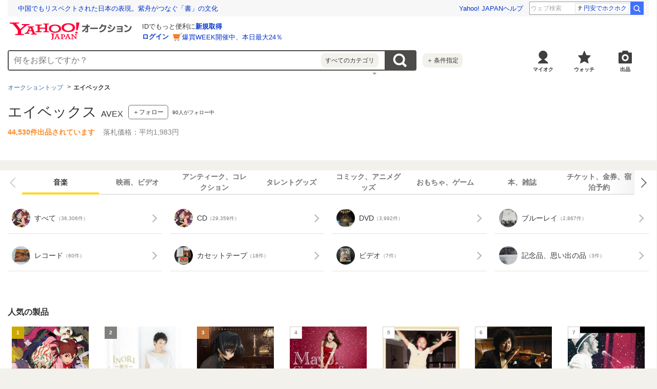

--- FILE ---
content_type: text/html; charset=utf-8
request_url: https://auctions.yahoo.co.jp/brand/5123/
body_size: 38082
content:
<!DOCTYPE html>
<html lang="ja-JP">
    <head>
                <meta charset="utf-8">
<meta http-equiv="Content-Type" content="text/html; charset=utf-8">
<meta http-equiv="Content-Style-Type" content="text/css">
<meta http-equiv="Content-Script-Type" content="text/javascript">
<meta http-equiv="X-UA-Compatible" content="IE=edge">
<title>Yahoo!オークション - エイベックス｜AVEXの中古品・新品</title>
<meta name="description" content="Yahoo!オークション - エイベックス｜AVEXの中古品・新品ならYahoo!オークション。圧倒的な商品数のネットオークション・フリマで新品、未使用品、中古品、アウトレット品、訳あり品を最安値価格で落札して購入しよう！ 送料無料、手数料無料の商品もあります。不用品の処分には出品、買取がオススメ。">
<link rel="canonical" href="https://auctions.yahoo.co.jp/brand/5123/">
<link rel="stylesheet" href="https://s.yimg.jp/images/auc/pc/brand/css/1.1.4/brand.min.css" media="all">
<link rel="stylesheet" href="https://s.yimg.jp/images/auc/pc/common/css/3.0.3/common.min.css">
<link rel="preload" href="https://s.yimg.jp/images/templa/mhd/v3/css/mhd-v3-patch-pc.css" as="style" onload="this.rel='stylesheet'" />
    <link rel="preload" as="image" href="https://s.yimg.jp/c/logo/f/2.1/a/auctions_r_34_2x.png" />
<link rel="stylesheet" href="https://s.yimg.jp/images/auc/all/common/css/1.0.1/common.min.css" type="text/css">
<!-- Google Tag Manager -->
<script>(function(w,d,s,l,i){w[l]=w[l]||[];w[l].push({'gtm.start':
new Date().getTime(),event:'gtm.js'});var f=d.getElementsByTagName(s)[0],
j=d.createElement(s),dl=l!='dataLayer'?'&l='+l:'';j.async=true;j.src=
'https://www.googletagmanager.com/gtm.js?id='+i+dl;f.parentNode.insertBefore(j,f);
})(window,document,'script','dataLayer','GTM-M2B9CFJ2');</script>
<!-- End Google Tag Manager -->        <script type="text/javascript"><!--
window.onerror = function(msg, url, lineNo, columnNo, error) {
	var detail  = '';
	try {
        if (typeof (error) == "string") {
            detail = error.substr(0, 50);
        } else if (typeof (error) == "object"){
            detail = error.toString().substr(0, 50);
        } else {
            detail = "NotDefinedUnexpectedError";
        }
	} catch (_e) {}
	try {
		var host = "error.auctions.yahoo.co.jp";
		var url = "https://auctions.yahoo.co.jp/error/jserror?"
			+ "device="+encodeURIComponent('pc')+"&"
			+ "url="+encodeURIComponent(location.protocol)+encodeURIComponent(location.host)+encodeURIComponent(location.pathname)+"&"
			+ "message="+encodeURIComponent(msg)+"&"
			+ "detail="+encodeURIComponent(detail);
		new Image().src = url;
	} catch (_e) {
		var url = "https://auctions.yahoo.co.jp/error/jserror?"
				+ "device="+encodeURIComponent('pc')+"&"
				+ "url="+encodeURIComponent(location.protocol)+encodeURIComponent(location.host)+encodeURIComponent(location.pathname)+"&"
				+ "message=NotDefinedUnexpectedError";
		new Image().src = url;
	}
};
--></script>
                    <!--
<PageMap>
<DataObject type="thumbnail">
<Attribute name="src" value="https://auc-pctr.c.yimg.jp/i/auctions.c.yimg.jp/images.auctions.yahoo.co.jp/image/dr000/auc0512/user/3b9cc55c035c7f6be5e71101effd4d306f0c3261fa277e0d67ab5b853609c4fa/i-img1200x1200-17340978644323svlyyf41069.jpg?pri=l&w=300&h=300&up=0&nf_src=sy&nf_path=images/auc/pc/top/image/1.0.3/na_170x170.png&nf_st=200"/>
<Attribute name="width" value="100"/>
<Attribute name="height" value="100"/>
</DataObject>
</PageMap>
-->
                </head>
    <body id="allContents">
        <!-- Google Tag Manager (noscript) -->
<noscript><iframe src="https://www.googletagmanager.com/ns.html?id=GTM-M2B9CFJ2" height="0" width="0" style="display:none;visibility:hidden"></iframe></noscript>
<!-- End Google Tag Manager (noscript) -->        <div class="l-wrapper">
            <header class="l-header" id="header">
                <div id="acWrHeader">
<span class="yjGuid"><a name="yjPagetop" id="yjPagetop"></a></span>

<noscript>
      <div class="cm-StaticHeader cm-StaticHeader--pc">
        <div class="cm-StaticHeader__banner">
            <ul class="cm-StaticHeader__items">
                <li class="cm-StaticHeader__item">
                    <a class="cm-StaticHeader__link" href="https://www.yahoo.co.jp/">Yahoo! JAPAN</a>
                </li>
                <li class="cm-StaticHeader__item">
                    <a class="cm-StaticHeader__link" href="https://support.yahoo-net.jp/PccAuctions/s/">ヘルプ</a>
                </li>
            </ul>
        </div>
        <div class="cm-StaticHeader__contents">
            <a class="cm-StaticHeader__logoLink" href="https://auctions.yahoo.co.jp/">
            <img class="cm-StaticHeader__logo cm-StaticHeader__logo--pc" src="https://s.yimg.jp/c/logo/f/2.1/a/auctions_r_34_2x.png" width="238" height="34" alt="Yahoo!オークション" />
            </a>
        </div>
    </div>
</noscript>
<div id="msthd"></div>
<div id="emg-v3"></div>
<script>
    YAHOO = window.YAHOO || {};
    YAHOO.JP = YAHOO.JP || {};
    YAHOO.JP.templa = YAHOO.JP.templa || {};
    YAHOO.JP.templa.MHD = YAHOO.JP.templa.MHD || {};
    function decodeEscapedString(str) {
      var txt = document.createElement("textarea");
      txt.innerHTML = str;
      var htmlDecoded = txt.value;
      try {
          return decodeURIComponent(htmlDecoded);
      } catch (e) {
          return htmlDecoded;
      }
    }
    YAHOO.JP.templa.MHD.param = {
      layout: {
                  mode: "pc",
              },
      loginDoneUrl: decodeEscapedString("https://auctions.yahoo.co.jp/brand/5123/"),
      loginSrc: "auc",
      pcHeader: {
        helpUrl: "https://support.yahoo-net.jp/PccAuctions/s/",
        serviceLogo: {
          url: 'https://auctions.yahoo.co.jp/',
          alt: "Yahoo!オークション",
          src: "https://s.yimg.jp/c/logo/f/2.1/a/auctions_r_34_2x.png",
        },
      },
      spHeader: {
        serviceLogo: {
          url: 'https://auctions.yahoo.co.jp/',
          alt: 'Yahoo!オークション',
          src: 'https://s.yimg.jp/c/logo/s/2.1/a/auctions_r_22_2x.png',
        },
        sidebar: {
          zIndex: 5000001,
          menuList: [
            {
              title: 'Yahoo!オークション',
              lines: [
                {
                  columns: [
                    {
                      title: '出品',
                      link: {
                        url: 'https://auctions.yahoo.co.jp/jp/show/submit?category=0',
                      },
                    },
                  ],
                },
                {
                  columns: [
                    {
                      title: 'マイ・オークション',
                      link: {
                        url: 'https://auctions.yahoo.co.jp/my',
                      },
                    },
                  ],
                },
                {
                  columns: [
                    {
                      title: '入札中',
                      link: {
                        url: 'https://auctions.yahoo.co.jp/my/bidding',
                      },
                    },
                    {
                      title: '出品中',
                      link: {
                        url: 'https://auctions.yahoo.co.jp/my/selling',
                      },
                    },
                  ],
                },
                {
                  columns: [
                    {
                      title: '落札分',
                      link: {
                        url: 'https://auctions.yahoo.co.jp/my/won',
                      },
                    },
                    {
                      title: '出品終了分',
                      link: {
                        url: 'https://auctions.yahoo.co.jp/my/closed',
                      },
                    },
                  ],
                },
                {
                  columns: [
                    {
                      title: 'ウォッチリスト',
                      link: {
                        url: 'https://auctions.yahoo.co.jp/my/watchlist',
                      },
                    },
                  ],
                },
                {
                  columns: [
                    {
                      title: '保存した検索条件',
                      link: {
                        url: 'https://auctions.yahoo.co.jp/search/myshortcut?type=list',
                      },
                    },
                  ],
                },
                {
                  columns: [
                    {
                      title: 'フォローリスト',
                      link: {
                        url: 'https://auctions.yahoo.co.jp/follow/list/',
                      },
                    },
                  ],
                },
                {
                  columns: [
                    {
                      title: '閲覧履歴',
                      link: {
                        url: 'https://auctions.yahoo.co.jp/jp/show/browse_history',
                      },
                    },
                  ],
                },
                {
                  columns: [
                    {
                      title: '獲得済みクーポン',
                      link: {
                        url: 'https://auctions.yahoo.co.jp/coupon/list',
                      },
                    },
                  ],
                },
                {
                  columns: [
                    {
                      title: 'オプション/設定',
                      link: {
                        url: 'https://auctions.yahoo.co.jp/jp/show/prefs',
                      },
                    },
                  ],
                },
              ],
            },
            {
              title: 'カテゴリから探す',
              lines: [
                {
                  columns: [
                    {
                      title: 'コンピュータ',
                      link: {
                        url: 'https://auctions.yahoo.co.jp/list3/23336-category.html',
                      },
                    },
                  ],
                },
                {
                  columns: [
                    {
                      title: '家電、AV、カメラ',
                      link: {
                        url: 'https://auctions.yahoo.co.jp/list3/23632-category.html',
                      },
                    },
                  ],
                },
                {
                  columns: [
                    {
                      title: '音楽',
                      link: {
                        url: 'https://auctions.yahoo.co.jp/list3/22152-category.html',
                      },
                    },
                  ],
                },
                {
                  columns: [
                    {
                      title: '本、雑誌',
                      link: {
                        url: 'https://auctions.yahoo.co.jp/list4/21600-category.html',
                      },
                    },
                  ],
                },
                {
                  columns: [
                    {
                      title: '映画、ビデオ',
                      link: {
                        url: 'https://auctions.yahoo.co.jp/list4/21964-category.html',
                      },
                    },
                  ],
                },
                {
                  columns: [
                    {
                      title: 'おもちゃ、ゲーム',
                      link: {
                        url: 'https://auctions.yahoo.co.jp/list4/25464-category.html',
                      },
                    },
                  ],
                },
                {
                  columns: [
                    {
                      title: 'ホビー、カルチャー',
                      link: {
                        url: 'https://auctions.yahoo.co.jp/list5/24242-category.html',
                      },
                    },
                  ],
                },
                {
                  columns: [
                    {
                      title: 'アンティーク、コレクション',
                      link: {
                        url: 'https://auctions.yahoo.co.jp/list5/20000-category.html',
                      },
                    },
                  ],
                },
                {
                  columns: [
                    {
                      title: 'スポーツ、レジャー',
                      link: {
                        url: 'https://auctions.yahoo.co.jp/list4/24698-category.html',
                      },
                    },
                  ],
                },
                {
                  columns: [
                    {
                      title: '自動車、オートバイ',
                      link: {
                        url: 'https://auctions.yahoo.co.jp/list1/26318-category.html',
                      },
                    },
                  ],
                },
                {
                  columns: [
                    {
                      title: 'ファッション',
                      link: {
                        url: 'https://auctions.yahoo.co.jp/list2/23000-category.html',
                      },
                    },
                  ],
                },
                {
                  columns: [
                    {
                      title: 'アクセサリー、時計',
                      link: {
                        url: 'https://auctions.yahoo.co.jp/list5/23140-category.html',
                      },
                    },
                  ],
                },
                {
                  columns: [
                    {
                      title: 'ビューティ、ヘルスケア',
                      link: {
                        url: 'https://auctions.yahoo.co.jp/list3/42177-category.html',
                      },
                    },
                  ],
                },
                {
                  columns: [
                    {
                      title: '食品、飲料',
                      link: {
                        url: 'https://auctions.yahoo.co.jp/list4/23976-category.html',
                      },
                    },
                  ],
                },
                {
                  columns: [
                    {
                      title: '住まい、インテリア',
                      link: {
                        url: 'https://auctions.yahoo.co.jp/list5/24198-category.html',
                      },
                    },
                  ],
                },
                {
                  columns: [
                    {
                      title: 'ペット、生き物',
                      link: {
                        url: 'https://auctions.yahoo.co.jp/list3/2084055844-category.html',
                      },
                    },
                  ],
                },
                {
                  columns: [
                    {
                      title: '事務、店舗用品',
                      link: {
                        url: 'https://auctions.yahoo.co.jp/list5/22896-category.html',
                      },
                    },
                  ],
                },
                {
                  columns: [
                    {
                      title: '花、園芸',
                      link: {
                        url: 'https://auctions.yahoo.co.jp/list5/26086-category.html',
                      },
                    },
                  ],
                },
                {
                  columns: [
                    {
                      title: 'チケット、金券、宿泊予約',
                      link: {
                        url: 'https://auctions.yahoo.co.jp/list5/2084043920-category.html',
                      },
                    },
                  ],
                },
                {
                  columns: [
                    {
                      title: 'ベビー用品',
                      link: {
                        url: 'https://auctions.yahoo.co.jp/list4/24202-category.html',
                      },
                    },
                  ],
                },
                {
                  columns: [
                    {
                      title: 'タレントグッズ',
                      link: {
                        url: 'https://auctions.yahoo.co.jp/list3/2084032594-category.html',
                      },
                    },
                  ],
                },
                {
                  columns: [
                    {
                      title: 'コミック、アニメグッズ',
                      link: {
                        url: 'https://auctions.yahoo.co.jp/list5/20060-category.html',
                      },
                    },
                  ],
                },
                {
                  columns: [
                    {
                      title: '不動産',
                      link: {
                        url: 'https://auctions.yahoo.co.jp/list6/2084060731-category.html',
                      },
                    },
                  ],
                },
                {
                  columns: [
                    {
                      title: 'チャリティー',
                      link: {
                        url: 'https://auctions.yahoo.co.jp/list3/2084217893-category.html',
                      },
                    },
                  ],
                },
                {
                  columns: [
                    {
                      title: 'その他',
                      link: {
                        url: 'https://auctions.yahoo.co.jp/list3/26084-category.html',
                      },
                    },
                  ],
                },
              ],
            },
            {
              title: 'お知らせ',
              lines: [
                {
                  columns: [
                    {
                      title: 'お知らせ',
                      link: {
                        url: 'https://auctions.yahoo.co.jp/topic/notice/',
                      },
                    },
                  ],
                },
              ],
            },
            {
              title: '困ったとき',
              lines: [
                {
                  columns: [
                    {
                      title: 'ヘルプ',
                      link: {
                        url: 'https://support.yahoo-net.jp/SccAuctions/s/',
                      },
                    },
                  ],
                },
                {
                  columns: [
                    {
                      title: 'ご利用ガイド',
                      link: {
                        url: 'https://auctions.yahoo.co.jp/guide/m/navi/',
                      },
                    },
                  ],
                },
                {
                  columns: [
                    {
                      title: '安心安全な取引のために',
                      link: {
                        url: 'https://auctions.yahoo.co.jp/guide/guide/safesupport/',
                      },
                    },
                  ],
                },
              ],
            },
          ],
          footer: {
            texts: ['(C)LY Corporation'],
            fontSize: 12,
          },
        },
      },
    };
</script>
<script
    defer="defer"
    src="https://s.yimg.jp/images/templa/mhd/v3/js/mhd-v3-templa.js"
></script>
<script
    defer="defer"
    src="https://s.yimg.jp/images/templa/emg/v3/js/emg-v3-templa.js"
  ></script>



<!-- acMdAlertMsg -->
<noscript>
<div class="acMdAlertMsg">
<div class="untBody">
<p><em>現在JavaScriptの設定が無効になっています。</em></p>
<p class="decTxt">すべての機能を利用するにはJavaScriptの設定を有効にしてください。<a href="https://support.yahoo-net.jp/noscript">JavaScriptの設定を変更する方法はこちら</a>。</p>
</div>
</div>
</noscript>
<!-- /acMdAlertMsg -->






<!-- acMdAttention -->

<!-- /acMdAttention -->

<div id="acWrGlobalNavi">


<!-- acMdSearchForm -->
<div class="acMdSearchForm">
<div id="readJsonp"></div>

<script>
var js_param = new Array();
js_param['sug_on'] = false;
js_param['category_url'] = 'https://auctions.yahoo.co.jp/category/list/';
js_param['fp_as_off'] = 'https://search.yahoo.co.jp/web/savepref?fp_as=0';
js_param['fp_as_on'] = 'https://search.yahoo.co.jp/web/savepref?fp_as=1';
js_param['sug_api_host'] = 'assist-search.yahooapis.jp';
js_param['sug_api_path'] = '/SuggestSearchService/V3/webassistSearch';
js_param['sug_api_appid'] = 'Hy5EaxCxg66QNDm0cEojk3JOZS470WbaRqWtIpaQ4Tc7s8v6IK8AO45lFd3bwAwJzlZc';
js_param['sug_src'] = 'auc';
</script>

<form id="sbn" action="https://auctions.yahoo.co.jp/search/search" name="sbn">

<input id="cateNum" type="hidden" value="" name="auccat">
<input id="brand_id" type="hidden" value="105123" name="brand_id">
<input name="tab_ex" value="commerce" type="hidden">
<input name="ei" value="utf-8" type="hidden">
<input id="aq" type="hidden" name="aq" value="-1">
<input id="oq" type=hidden name="oq" value="">
<input id="sc_i" type=hidden name="sc_i" value="">
<div class="untBody">
<div class="ptsInputTxt">

<input id="yschsp"
        type="text"
    name="p"
        autocomplete="on"
    placeholder="何をお探しですか？">
<span title="キーワードを消す" id="sbnClearBtn2" class="o">×</span>
<div id="Sb_2" class="srchAssistOFF">
<div style="display: none;" id="srchAssistBd">
</div>
</div>

</div>
<div class="ptsCate"><p>すべてのカテゴリ</p></div>
<div class="ptsSearchBtn"><input id="acHdSchBtn" alt="検索" type="image" value="検 索" src="//s.yimg.jp/images/clear.gif"  data-cl-params="_cl_vmodule:sbox_bra;_cl_link:button;_cl_position:1;" ></div>
<div class="ptsPanel">
<div class="list cf">
<ul>
<li class="on" id="elCate">すべて</li>
<li id="elCate23336">コンピュータ</li>
<li id="elCate23632">家電、AV、カメラ</li>
<li id="elCate22152">音楽</li>
<li id="elCate21600">本、雑誌</li>
<li id="elCate21964">映画、ビデオ</li>
<li id="elCate25464">おもちゃ、ゲーム</li>
<li id="elCate24242">ホビー、カルチャー</li>
<li id="elCate20000">アンティーク、コレクション</li>
</ul>
<ul>
<li id="elCate24698">スポーツ、レジャー</li>
<li id="elCate26318">自動車、オートバイ</li>
<li id="elCate23000">ファッション</li>
<li id="elCate23140">アクセサリー、時計</li>
<li id="elCate42177">ビューティ、ヘルスケア</li>
<li id="elCate23976">食品、飲料</li>
<li id="elCate24198">住まい、インテリア</li>
<li id="elCate2084055844">ペット、生き物</li>
<li id="elCate22896">事務、店舗用品</li>
</ul>
<ul>
<li id="elCate26086">花、園芸</li>
<li id="elCate2084043920">チケット、金券、宿泊予約</li>
<li id="elCate24202">ベビー用品</li>
<li id="elCate2084032594">タレントグッズ</li>
<li id="elCate20060">コミック、アニメグッズ</li>
<li id="elCate2084060731">不動産</li>
<li id="elCate2084217893">チャリティー</li>
<li id="elCate26084">その他</li>
</ul>
<span class="closeBtn">閉じる</span>
</div>
</div>
<div class="ptsOption">
<a href="https://auctions.yahoo.co.jp/search/advanced?auccat=0" rel="nofollow"  data-cl-params="_cl_vmodule:sbox_bra;_cl_link:adv;_cl_position:1;" ><span>＋</span>条件指定</a>
</div>
</div>
</form>
</div>
<!-- /acMdSearchForm -->

<!-- HeaderNavi-->
<div class="HeaderNavi">
    <ul class="HeaderNavi__items">
        <li class="HeaderNavi__item"><a class="HeaderNavi__link HeaderNavi__link--myauc" href="https://auctions.yahoo.co.jp/my"  data-cl-params="_cl_vmodule:nav_head;_cl_link:myauc;_cl_position:1;"  rel="nofollow">マイオク</a></li>
        <li class="HeaderNavi__item"><a class="HeaderNavi__link HeaderNavi__link--watch" href="https://auctions.yahoo.co.jp/my/watchlist"  data-cl-params="_cl_vmodule:nav_head;_cl_link:wl_head;_cl_position:1;"  rel="nofollow">ウォッチ</a></li>
        <li class="HeaderNavi__item"><a class="HeaderNavi__link HeaderNavi__link--sell" href="https://auctions.yahoo.co.jp/sell/jp/show/submit?category=0"  data-cl-params="_cl_vmodule:nav_head;_cl_link:sell;_cl_position:1;"  rel="nofollow">出品</a></li>
    </ul>
</div>
<!-- / HeaderNavi-->
</div>
<!--/#acWrGlobalNavi-->



</div>
<!--/#acWrHeader-->

<script type="text/javascript">
var headerBeaconClickSec = "sbox_bra";
</script>
                                <nav class="CategoryTree">
    <ul class="CategoryTree__items">
        <li class="CategoryTree__item">
            <a
                class="CategoryTree__text"
                href="https://auctions.yahoo.co.jp"
                 data-cl-params="_cl_vmodule:cmtde;_cl_link:top;_cl_position:1;" 
            >オークショントップ</a>
        </li>
                            <li class="CategoryTree__item">
                                    <span class="CategoryTree__text">エイベックス</span>
                                </li>
                </ul>
</nav>
            </header>
            <main class="l-contents">
                <div class="Container">
                    <div class="Container__inner">
                                                <div class="Header">
    <div class="Header__titleArea">
        <h1 class="Header__title">
            <span class="Header__name">エイベックス</span>
            <span class="Header__kana">AVEX</span>
        </h1>
                <div class="Header__follow">
            <div class="Header__followButton">
                    <button class="Button Button--follow cl-noclick-log "
                        type="button"
                        data-url="https://auctions.yahoo.co.jp/follow/brand/add?brandId=5123&crumb="
                        data-cl-nofollow="on"
                         data-cl-params="_cl_vmodule:bfol;_cl_link:fol;_cl_position:1;shpbndid:5123;bndid:105123;bndname:エイベックス;bndflg:true;sw:off;" 
                    >＋フォロー</button>
                <div class="Balloon Balloon--follow" style="display:none"></div>
            </div>
                        <span class="Header__followCount"><span id="brandFollower">90</span>人がフォロー中</span>
                    </div>
            </div>
    <p class="Header__info">
        <span class="Header__count">44,530件出品されています</span>
                <span class="Header__price">落札価格：平均1,983円</span>
            </p>
</div>
                                                                    </div>
                </div>
                <div class="Container u-paddingB4">
                    <div class="Container__inner">
                                                            <section class="Carousel js-carousel Carousel--tabs">
        <div class="Carousel__body">
            <div class="Carousel__inner js-carousel-view">
                <div class="Carousel__controller">
                    <a class="Carousel__button Carousel__button--prev js-carousel-prev is-disabled cl-nofollow" href="#dummy">前の画像</a>
                </div>
                <ul class="Carousel__items js-carousel-items">
                                                            <li class="Carousel__item js-carousel-item">
                            <div class="TabItem TabItem--current">
                                <div class="TabItem__inner">
                                    <span class="TabItem__text">音楽</span>
                                </div>
                            </div>
                        </li>
                                                                                <li class="Carousel__item js-carousel-item">
                            <div class="TabItem">
                                <a
                                    class="TabItem__inner"
                                    href="https://auctions.yahoo.co.jp/brand/5123?category_id=21964#Tab"
                                    rel="nofollow"
                                     data-cl-params="_cl_vmodule:ctab;_cl_link:lk;_cl_position:2;catid:21964;" 
                                >
                                    <span class="TabItem__text">映画、ビデオ</span>
                                </a>
                            </div>
                        </li>
                                                                                <li class="Carousel__item js-carousel-item">
                            <div class="TabItem">
                                <a
                                    class="TabItem__inner"
                                    href="https://auctions.yahoo.co.jp/brand/5123?category_id=20000#Tab"
                                    rel="nofollow"
                                     data-cl-params="_cl_vmodule:ctab;_cl_link:lk;_cl_position:3;catid:20000;" 
                                >
                                    <span class="TabItem__text">アンティーク、コレクション</span>
                                </a>
                            </div>
                        </li>
                                                                                <li class="Carousel__item js-carousel-item">
                            <div class="TabItem">
                                <a
                                    class="TabItem__inner"
                                    href="https://auctions.yahoo.co.jp/brand/5123?category_id=2084032594#Tab"
                                    rel="nofollow"
                                     data-cl-params="_cl_vmodule:ctab;_cl_link:lk;_cl_position:4;catid:2084032594;" 
                                >
                                    <span class="TabItem__text">タレントグッズ</span>
                                </a>
                            </div>
                        </li>
                                                                                <li class="Carousel__item js-carousel-item">
                            <div class="TabItem">
                                <a
                                    class="TabItem__inner"
                                    href="https://auctions.yahoo.co.jp/brand/5123?category_id=20060#Tab"
                                    rel="nofollow"
                                     data-cl-params="_cl_vmodule:ctab;_cl_link:lk;_cl_position:5;catid:20060;" 
                                >
                                    <span class="TabItem__text">コミック、アニメグッズ</span>
                                </a>
                            </div>
                        </li>
                                                                                <li class="Carousel__item js-carousel-item">
                            <div class="TabItem">
                                <a
                                    class="TabItem__inner"
                                    href="https://auctions.yahoo.co.jp/brand/5123?category_id=25464#Tab"
                                    rel="nofollow"
                                     data-cl-params="_cl_vmodule:ctab;_cl_link:lk;_cl_position:6;catid:25464;" 
                                >
                                    <span class="TabItem__text">おもちゃ、ゲーム</span>
                                </a>
                            </div>
                        </li>
                                                                                <li class="Carousel__item js-carousel-item">
                            <div class="TabItem">
                                <a
                                    class="TabItem__inner"
                                    href="https://auctions.yahoo.co.jp/brand/5123?category_id=21600#Tab"
                                    rel="nofollow"
                                     data-cl-params="_cl_vmodule:ctab;_cl_link:lk;_cl_position:7;catid:21600;" 
                                >
                                    <span class="TabItem__text">本、雑誌</span>
                                </a>
                            </div>
                        </li>
                                                                                <li class="Carousel__item js-carousel-item">
                            <div class="TabItem">
                                <a
                                    class="TabItem__inner"
                                    href="https://auctions.yahoo.co.jp/brand/5123?category_id=2084043920#Tab"
                                    rel="nofollow"
                                     data-cl-params="_cl_vmodule:ctab;_cl_link:lk;_cl_position:8;catid:2084043920;" 
                                >
                                    <span class="TabItem__text">チケット、金券、宿泊予約</span>
                                </a>
                            </div>
                        </li>
                                                                                <li class="Carousel__item js-carousel-item">
                            <div class="TabItem">
                                <a
                                    class="TabItem__inner"
                                    href="https://auctions.yahoo.co.jp/brand/5123?category_id=23632#Tab"
                                    rel="nofollow"
                                     data-cl-params="_cl_vmodule:ctab;_cl_link:lk;_cl_position:9;catid:23632;" 
                                >
                                    <span class="TabItem__text">家電、AV、カメラ</span>
                                </a>
                            </div>
                        </li>
                                                                                <li class="Carousel__item js-carousel-item">
                            <div class="TabItem">
                                <a
                                    class="TabItem__inner"
                                    href="https://auctions.yahoo.co.jp/brand/5123?category_id=23000#Tab"
                                    rel="nofollow"
                                     data-cl-params="_cl_vmodule:ctab;_cl_link:lk;_cl_position:10;catid:23000;" 
                                >
                                    <span class="TabItem__text">ファッション</span>
                                </a>
                            </div>
                        </li>
                                                                                <li class="Carousel__item js-carousel-item">
                            <div class="TabItem">
                                <a
                                    class="TabItem__inner"
                                    href="https://auctions.yahoo.co.jp/brand/5123?category_id=24198#Tab"
                                    rel="nofollow"
                                     data-cl-params="_cl_vmodule:ctab;_cl_link:lk;_cl_position:11;catid:24198;" 
                                >
                                    <span class="TabItem__text">住まい、インテリア</span>
                                </a>
                            </div>
                        </li>
                                                                                <li class="Carousel__item js-carousel-item">
                            <div class="TabItem">
                                <a
                                    class="TabItem__inner"
                                    href="https://auctions.yahoo.co.jp/brand/5123?category_id=24242#Tab"
                                    rel="nofollow"
                                     data-cl-params="_cl_vmodule:ctab;_cl_link:lk;_cl_position:12;catid:24242;" 
                                >
                                    <span class="TabItem__text">ホビー、カルチャー</span>
                                </a>
                            </div>
                        </li>
                                                                                <li class="Carousel__item js-carousel-item">
                            <div class="TabItem">
                                <a
                                    class="TabItem__inner"
                                    href="https://auctions.yahoo.co.jp/brand/5123?category_id=26318#Tab"
                                    rel="nofollow"
                                     data-cl-params="_cl_vmodule:ctab;_cl_link:lk;_cl_position:13;catid:26318;" 
                                >
                                    <span class="TabItem__text">自動車、オートバイ</span>
                                </a>
                            </div>
                        </li>
                                                    </ul>
                <div class="Carousel__controller"><a class="Carousel__button Carousel__button--next js-carousel-next cl-nofollow" href="#dummy">次の画像</a></div>
            </div>
        </div>
    </section>
<section class="List">
    <div class="List__body">
        <ul class="List__items">
                        <li class="List__item">
                <a class="List__link" href="https://auctions.yahoo.co.jp/category/list/22152/?auccat=22152&brand_id=105123&n=100&b=1&nockie=1&s1=score2&o1=d"  data-cl-params="_cl_vmodule:cat;_cl_link:catlk;_cl_position:1;catid:22152;" >
                    <img class="List__image" src="https://auc-pctr.c.yimg.jp/i/auctions.c.yimg.jp/images.auctions.yahoo.co.jp/image/dr000/auc0201/user/06cd5b6f709760619a3691ae7d8d995821403592eb3a013d1a039c67ff5b1fb9/i-img300x300-17681968134522yjdykz35.jpg?pri=l&w=300&h=300&up=0&nf_src=sy&nf_path=images/auc/pc/top/image/1.0.3/na_170x170.png&nf_st=200" alt="音楽" width="100" height="100" loading="lazy">
                    <span class="List__text">すべて<span class="List__note">（36,306件）</span></span>
                                    </a>
            </li>
                    <li class="List__item">
                <a
                    class="List__link"
                    href="https://auctions.yahoo.co.jp/category/list/22192/?auccat=22192&brand_id=105123&n=100&b=1&nockie=1&s1=score2&o1=d"
                     data-cl-params="_cl_vmodule:cat;_cl_link:catlk;_cl_position:2;catid:22192;" 
                >
                    <img class="List__image" src="https://auc-pctr.c.yimg.jp/i/auctions.c.yimg.jp/images.auctions.yahoo.co.jp/image/dr000/auc0201/user/06cd5b6f709760619a3691ae7d8d995821403592eb3a013d1a039c67ff5b1fb9/i-img300x300-17681968134522yjdykz35.jpg?pri=l&w=300&h=300&up=0&nf_src=sy&nf_path=images/auc/pc/top/image/1.0.3/na_170x170.png&nf_st=200" alt="CD" width="100" height="100" loading="lazy">
                    <span class="List__text">CD<span class="List__note">（29,359件）</span></span>
                                    </a>
            </li>
                    <li class="List__item">
                <a
                    class="List__link"
                    href="https://auctions.yahoo.co.jp/category/list/2084046929/?auccat=2084046929&brand_id=105123&n=100&b=1&nockie=1&s1=score2&o1=d"
                     data-cl-params="_cl_vmodule:cat;_cl_link:catlk;_cl_position:3;catid:2084046929;" 
                >
                    <img class="List__image" src="https://auc-pctr.c.yimg.jp/i/auctions.c.yimg.jp/images.auctions.yahoo.co.jp/image/dr000/auc0201/user/8f2a5beb6bd0404b422d51ba813cbbe9c6917bfe27eb143b6286abdb9c074be8/i-img1200x900-17675926734847712fpnkg8.jpg?pri=l&w=300&h=300&up=0&nf_src=sy&nf_path=images/auc/pc/top/image/1.0.3/na_170x170.png&nf_st=200" alt="DVD" width="133" height="100" loading="lazy">
                    <span class="List__text">DVD<span class="List__note">（3,992件）</span></span>
                                    </a>
            </li>
                    <li class="List__item">
                <a
                    class="List__link"
                    href="https://auctions.yahoo.co.jp/category/list/2084249081/?auccat=2084249081&brand_id=105123&n=100&b=1&nockie=1&s1=score2&o1=d"
                     data-cl-params="_cl_vmodule:cat;_cl_link:catlk;_cl_position:4;catid:2084249081;" 
                >
                    <img class="List__image" src="https://auc-pctr.c.yimg.jp/i/auctions.c.yimg.jp/images.auctions.yahoo.co.jp/image/dr000/auc0201/user/4de85e37f2cc010ee64b5d765ea5758a79581da8e31f1e79dbb068181bd11d56/i-img1200x900-17696694234626wfc27d13779.jpg?pri=l&w=300&h=300&up=0&nf_src=sy&nf_path=images/auc/pc/top/image/1.0.3/na_170x170.png&nf_st=200" alt="ブルーレイ" width="133" height="100" loading="lazy">
                    <span class="List__text">ブルーレイ<span class="List__note">（2,867件）</span></span>
                                    </a>
            </li>
                    <li class="List__item">
                <a
                    class="List__link"
                    href="https://auctions.yahoo.co.jp/category/list/22260/?auccat=22260&brand_id=105123&n=100&b=1&nockie=1&s1=score2&o1=d"
                     data-cl-params="_cl_vmodule:cat;_cl_link:catlk;_cl_position:5;catid:22260;" 
                >
                    <img class="List__image" src="https://auc-pctr.c.yimg.jp/i/auctions.c.yimg.jp/images.auctions.yahoo.co.jp/image/dr000/auc0202/user/a2e77c74df936992e7709a3878cd029b6d499ee4d8dfc0b022caa805736cbeb8/i-img612x816-17698999657319mnqoqf34.jpg?pri=l&w=300&h=300&up=0&nf_src=sy&nf_path=images/auc/pc/top/image/1.0.3/na_170x170.png&nf_st=200" alt="レコード" width="75" height="100" loading="lazy">
                    <span class="List__text">レコード<span class="List__note">（60件）</span></span>
                                    </a>
            </li>
                    <li class="List__item">
                <a
                    class="List__link"
                    href="https://auctions.yahoo.co.jp/category/list/22344/?auccat=22344&brand_id=105123&n=100&b=1&nockie=1&s1=score2&o1=d"
                     data-cl-params="_cl_vmodule:cat;_cl_link:catlk;_cl_position:6;catid:22344;" 
                >
                    <img class="List__image" src="https://auc-pctr.c.yimg.jp/i/auctions.c.yimg.jp/images.auctions.yahoo.co.jp/image/dr000/auc0201/user/133db8c49a9afe592b6202b05b57400e9759b3545a21edb012565c04d9e51bc2/i-img1200x1200-17696630247223gufx0x13210.jpg?pri=l&w=300&h=300&up=0&nf_src=sy&nf_path=images/auc/pc/top/image/1.0.3/na_170x170.png&nf_st=200" alt="カセットテープ" width="100" height="100" loading="lazy">
                    <span class="List__text">カセットテープ<span class="List__note">（18件）</span></span>
                                    </a>
            </li>
                    <li class="List__item">
                <a
                    class="List__link"
                    href="https://auctions.yahoo.co.jp/category/list/22244/?auccat=22244&brand_id=105123&n=100&b=1&nockie=1&s1=score2&o1=d"
                     data-cl-params="_cl_vmodule:cat;_cl_link:catlk;_cl_position:7;catid:22244;" 
                >
                    <img class="List__image" src="https://auc-pctr.c.yimg.jp/i/auctions.c.yimg.jp/images.auctions.yahoo.co.jp/image/dr000/auc0111/user/4de85e37f2cc010ee64b5d765ea5758a79581da8e31f1e79dbb068181bd11d56/i-img1200x900-17636286711477j2iqxc64030.jpg?pri=l&w=300&h=300&up=0&nf_src=sy&nf_path=images/auc/pc/top/image/1.0.3/na_170x170.png&nf_st=200" alt="ビデオ" width="133" height="100" loading="lazy">
                    <span class="List__text">ビデオ<span class="List__note">（7件）</span></span>
                                    </a>
            </li>
                    <li class="List__item">
                <a
                    class="List__link"
                    href="https://auctions.yahoo.co.jp/category/list/22396/?auccat=22396&brand_id=105123&n=100&b=1&nockie=1&s1=score2&o1=d"
                     data-cl-params="_cl_vmodule:cat;_cl_link:catlk;_cl_position:8;catid:22396;" 
                >
                    <img class="List__image" src="https://auc-pctr.c.yimg.jp/i/auctions.c.yimg.jp/images.auctions.yahoo.co.jp/image/dr000/auc0201/user/c2b5984bf480e2cdf1bf59dcd3c5214150f2627eebeead20a541e22991736a94/i-img899x1200-17695247307426h96avw35.jpg?pri=l&w=300&h=300&up=0&nf_src=sy&nf_path=images/auc/pc/top/image/1.0.3/na_170x170.png&nf_st=200" alt="記念品、思い出の品" width="74" height="100" loading="lazy">
                    <span class="List__text">記念品、思い出の品<span class="List__note">（3件）</span></span>
                                    </a>
            </li>
                </ul>
    </div>
</section>
                                                                                                                        <section class="Pickup js-recommend" data-recommend-expand="true" data-recommend-expand-defaultrow="1">
    <header class="Pickup__header">
        <h2 class="Pickup__title">人気の製品</h2>
    </header>
    <div class="Pickup__body js-recommend-body">
        <ul class="Pickup__items js-recommend-items">
                        <li class="Pickup__item js-recommend-item">
                <div class="Product Product--catalog">
                    <div class="Product__image">
                        <a class="Product__imageLink" href="https://auctions.yahoo.co.jp/catalog/detail/z4h5ft3jam/?target=list&done=https%3A%2F%2Fauctions.yahoo.co.jp%2Fbrand%2F5123%2F"  data-cl-params="_cl_vmodule:plr_pdt;_cl_link:img;_cl_position:1;cid:z4h5ft3jam;" >
                            <img class="Product__imageData" title="（MV盤) アイナジエンド CD+Blu-ray/革命道中 25/9/3発売 【オリコン加盟店】" src="https://auc-pctr.c.yimg.jp/i/auctions.c.yimg.jp/images.auctions.yahoo.co.jp/image/dr000/auc0201/user/06cd5b6f709760619a3691ae7d8d995821403592eb3a013d1a039c67ff5b1fb9/i-img300x300-17681968134522yjdykz35.jpg?pri=l&w=300&h=300&up=0&nf_src=sy&nf_path=images/auc/pc/top/image/1.0.3/na_170x170.png&nf_st=200" width="100" height="100" loading="lazy">
                            <div class="Product__imageIcon">
                                <span class="Product__icon Product__icon--rankingGold">1</span>
                            </div>
                        </a>
                                                <div class="Product__watch">
                            <button class="Button Button--watch js-wishlist-dialog is-off" type="button"
                            data-cid="z4h5ft3jam"
                            data-addurl="/wishlist/add?cID=z4h5ft3jam&.crumb="
                            data-removeurl="/wishlist/delete?cID=z4h5ft3jam&.crumb="
                             data-cl-params="_cl_vmodule:ack;_cl_link:wish;_cl_position:1;pdctid:z4h5ft3jam;jancode:;itmcnt:;catid:;" 
                            >ほしい物</button>
                        </div>
                        <div class="Balloon Balloon--watch js-wishlist-wrap"></div>
                                            </div>
                        <a class="Product__link" href="https://auctions.yahoo.co.jp/catalog/detail/z4h5ft3jam/?target=list&done=https%3A%2F%2Fauctions.yahoo.co.jp%2Fbrand%2F5123%2F"  data-cl-params="_cl_vmodule:plr_pdt;_cl_link:img;_cl_position:1;cid:z4h5ft3jam;" >
                            <p class="Product__title">（MV盤) アイナジエンド CD+Blu-ray/革命道中 25/9/3発売 【オリコン加盟店】</p>
                                                    <p class="Product__line"><span class="Product__priceValue">2,200円〜</span></p>
                                                </a>
                </div>
            </li>
                        <li class="Pickup__item js-recommend-item">
                <div class="Product Product--catalog">
                    <div class="Product__image">
                        <a class="Product__imageLink" href="https://auctions.yahoo.co.jp/catalog/detail/z448jo35ge/?target=list&done=https%3A%2F%2Fauctions.yahoo.co.jp%2Fbrand%2F5123%2F"  data-cl-params="_cl_vmodule:plr_pdt;_cl_link:img;_cl_position:2;cid:z448jo35ge;" >
                            <img class="Product__imageData" title="クミコ ニューベスト INORI〜祈り〜" src="https://auc-pctr.c.yimg.jp/i/auctions.c.yimg.jp/images.auctions.yahoo.co.jp/image/dr000/auc0201/user/222d464d5fc2b733ceb38347ba30e9efb3e5eb30580c90af4a0e8359ca76c034/i-img230x230-176880911011830lnr831998.jpg?pri=l&w=300&h=300&up=0&nf_src=sy&nf_path=images/auc/pc/top/image/1.0.3/na_170x170.png&nf_st=200" width="100" height="100" loading="lazy">
                            <div class="Product__imageIcon">
                                <span class="Product__icon Product__icon--rankingSilver">2</span>
                            </div>
                        </a>
                                                <div class="Product__watch">
                            <button class="Button Button--watch js-wishlist-dialog is-off" type="button"
                            data-cid="z448jo35ge"
                            data-addurl="/wishlist/add?cID=z448jo35ge&.crumb="
                            data-removeurl="/wishlist/delete?cID=z448jo35ge&.crumb="
                             data-cl-params="_cl_vmodule:ack;_cl_link:wish;_cl_position:2;pdctid:z448jo35ge;jancode:;itmcnt:;catid:;" 
                            >ほしい物</button>
                        </div>
                        <div class="Balloon Balloon--watch js-wishlist-wrap"></div>
                                            </div>
                        <a class="Product__link" href="https://auctions.yahoo.co.jp/catalog/detail/z448jo35ge/?target=list&done=https%3A%2F%2Fauctions.yahoo.co.jp%2Fbrand%2F5123%2F"  data-cl-params="_cl_vmodule:plr_pdt;_cl_link:img;_cl_position:2;cid:z448jo35ge;" >
                            <p class="Product__title">クミコ ニューベスト INORI〜祈り〜</p>
                                                    <p class="Product__line"><span class="Product__priceValue">130円〜</span></p>
                                                </a>
                </div>
            </li>
                        <li class="Pickup__item js-recommend-item">
                <div class="Product Product--catalog">
                    <div class="Product__image">
                        <a class="Product__imageLink" href="https://auctions.yahoo.co.jp/catalog/detail/z446hjmr8o/?target=list&done=https%3A%2F%2Fauctions.yahoo.co.jp%2Fbrand%2F5123%2F"  data-cl-params="_cl_vmodule:plr_pdt;_cl_link:img;_cl_position:3;cid:z446hjmr8o;" >
                            <img class="Product__imageData" title="【合わせ買い不可】 コードギアス 反逆のルルーシュ ピアノソロコレクション CD (V.A.) ピアニート公爵" src="https://auc-pctr.c.yimg.jp/i/auctions.c.yimg.jp/images.auctions.yahoo.co.jp/image/dr000/auc0201/user/222d464d5fc2b733ceb38347ba30e9efb3e5eb30580c90af4a0e8359ca76c034/i-img231x230-17698446063561jipihd21242.jpg?pri=l&w=300&h=300&up=0&nf_src=sy&nf_path=images/auc/pc/top/image/1.0.3/na_170x170.png&nf_st=200" width="100" height="100" loading="lazy">
                            <div class="Product__imageIcon">
                                <span class="Product__icon Product__icon--rankingBronze">3</span>
                            </div>
                        </a>
                                                <div class="Product__watch">
                            <button class="Button Button--watch js-wishlist-dialog is-off" type="button"
                            data-cid="z446hjmr8o"
                            data-addurl="/wishlist/add?cID=z446hjmr8o&.crumb="
                            data-removeurl="/wishlist/delete?cID=z446hjmr8o&.crumb="
                             data-cl-params="_cl_vmodule:ack;_cl_link:wish;_cl_position:3;pdctid:z446hjmr8o;jancode:;itmcnt:;catid:;" 
                            >ほしい物</button>
                        </div>
                        <div class="Balloon Balloon--watch js-wishlist-wrap"></div>
                                            </div>
                        <a class="Product__link" href="https://auctions.yahoo.co.jp/catalog/detail/z446hjmr8o/?target=list&done=https%3A%2F%2Fauctions.yahoo.co.jp%2Fbrand%2F5123%2F"  data-cl-params="_cl_vmodule:plr_pdt;_cl_link:img;_cl_position:3;cid:z446hjmr8o;" >
                            <p class="Product__title">【合わせ買い不可】 コードギアス 反逆のルルーシュ ピアノソロコレクション CD (V.A.) ピアニート公爵</p>
                                                    <p class="Product__line"><span class="Product__priceValue">612円〜</span></p>
                                                </a>
                </div>
            </li>
                        <li class="Pickup__item js-recommend-item">
                <div class="Product Product--catalog">
                    <div class="Product__image">
                        <a class="Product__imageLink" href="https://auctions.yahoo.co.jp/catalog/detail/z4h5ftb3tr/?target=list&done=https%3A%2F%2Fauctions.yahoo.co.jp%2Fbrand%2F5123%2F"  data-cl-params="_cl_vmodule:plr_pdt;_cl_link:img;_cl_position:4;cid:z4h5ftb3tr;" >
                            <img class="Product__imageData" title="May J. CD/Christmas Songs 16/11/16発売 オリコン加盟店" src="https://auc-pctr.c.yimg.jp/i/auctions.c.yimg.jp/images.auctions.yahoo.co.jp/image/dr000/auc0201/user/222d464d5fc2b733ceb38347ba30e9efb3e5eb30580c90af4a0e8359ca76c034/i-img230x230-17679436780146hfmtpo49148.jpg?pri=l&w=300&h=300&up=0&nf_src=sy&nf_path=images/auc/pc/top/image/1.0.3/na_170x170.png&nf_st=200" width="100" height="100" loading="lazy">
                            <div class="Product__imageIcon">
                                <span class="Product__icon Product__icon--ranking">4</span>
                            </div>
                        </a>
                                                <div class="Product__watch">
                            <button class="Button Button--watch js-wishlist-dialog is-off" type="button"
                            data-cid="z4h5ftb3tr"
                            data-addurl="/wishlist/add?cID=z4h5ftb3tr&.crumb="
                            data-removeurl="/wishlist/delete?cID=z4h5ftb3tr&.crumb="
                             data-cl-params="_cl_vmodule:ack;_cl_link:wish;_cl_position:4;pdctid:z4h5ftb3tr;jancode:;itmcnt:;catid:;" 
                            >ほしい物</button>
                        </div>
                        <div class="Balloon Balloon--watch js-wishlist-wrap"></div>
                                            </div>
                        <a class="Product__link" href="https://auctions.yahoo.co.jp/catalog/detail/z4h5ftb3tr/?target=list&done=https%3A%2F%2Fauctions.yahoo.co.jp%2Fbrand%2F5123%2F"  data-cl-params="_cl_vmodule:plr_pdt;_cl_link:img;_cl_position:4;cid:z4h5ftb3tr;" >
                            <p class="Product__title">May J. CD/Christmas Songs 16/11/16発売 オリコン加盟店</p>
                                                    <p class="Product__line"><span class="Product__priceValue">64円〜</span></p>
                                                </a>
                </div>
            </li>
                        <li class="Pickup__item js-recommend-item">
                <div class="Product Product--catalog">
                    <div class="Product__image">
                        <a class="Product__imageLink" href="https://auctions.yahoo.co.jp/catalog/detail/z4fu4qp5o5/?target=list&done=https%3A%2F%2Fauctions.yahoo.co.jp%2Fbrand%2F5123%2F"  data-cl-params="_cl_vmodule:plr_pdt;_cl_link:img;_cl_position:5;cid:z4fu4qp5o5;" >
                            <img class="Product__imageData" title="[529] CD 安藤裕子 大人のまじめなカバーシリーズ 1枚組 ケース交換 CTCR-14714" src="https://auc-pctr.c.yimg.jp/i/auctions.c.yimg.jp/images.auctions.yahoo.co.jp/image/dr000/auc0112/user/222d464d5fc2b733ceb38347ba30e9efb3e5eb30580c90af4a0e8359ca76c034/i-img230x230-17651531752698zjp0aa8398.jpg?pri=l&w=300&h=300&up=0&nf_src=sy&nf_path=images/auc/pc/top/image/1.0.3/na_170x170.png&nf_st=200" width="100" height="100" loading="lazy">
                            <div class="Product__imageIcon">
                                <span class="Product__icon Product__icon--ranking">5</span>
                            </div>
                        </a>
                                                <div class="Product__watch">
                            <button class="Button Button--watch js-wishlist-dialog is-off" type="button"
                            data-cid="z4fu4qp5o5"
                            data-addurl="/wishlist/add?cID=z4fu4qp5o5&.crumb="
                            data-removeurl="/wishlist/delete?cID=z4fu4qp5o5&.crumb="
                             data-cl-params="_cl_vmodule:ack;_cl_link:wish;_cl_position:5;pdctid:z4fu4qp5o5;jancode:;itmcnt:;catid:;" 
                            >ほしい物</button>
                        </div>
                        <div class="Balloon Balloon--watch js-wishlist-wrap"></div>
                                            </div>
                        <a class="Product__link" href="https://auctions.yahoo.co.jp/catalog/detail/z4fu4qp5o5/?target=list&done=https%3A%2F%2Fauctions.yahoo.co.jp%2Fbrand%2F5123%2F"  data-cl-params="_cl_vmodule:plr_pdt;_cl_link:img;_cl_position:5;cid:z4fu4qp5o5;" >
                            <p class="Product__title">[529] CD 安藤裕子 大人のまじめなカバーシリーズ 1枚組 ケース交換 CTCR-14714</p>
                                                    <p class="Product__line"><span class="Product__priceValue">89円〜</span></p>
                                                </a>
                </div>
            </li>
                        <li class="Pickup__item js-recommend-item">
                <div class="Product Product--catalog">
                    <div class="Product__image">
                        <a class="Product__imageLink" href="https://auctions.yahoo.co.jp/catalog/detail/z45beb71l1/?target=list&done=https%3A%2F%2Fauctions.yahoo.co.jp%2Fbrand%2F5123%2F"  data-cl-params="_cl_vmodule:plr_pdt;_cl_link:img;_cl_position:6;cid:z45beb71l1;" >
                            <img class="Product__imageData" title="Classical Tuning/葉加瀬太郎 (vn) 柏木広樹 (vc) Konno Strings (strings) 則竹裕之 (ds) クリヤマコト (p) コモ" src="https://auc-pctr.c.yimg.jp/i/auctions.c.yimg.jp/images.auctions.yahoo.co.jp/image/dr000/auc0201/user/222d464d5fc2b733ceb38347ba30e9efb3e5eb30580c90af4a0e8359ca76c034/i-img230x230-17688091967526fgeteu4755.jpg?pri=l&w=300&h=300&up=0&nf_src=sy&nf_path=images/auc/pc/top/image/1.0.3/na_170x170.png&nf_st=200" width="100" height="100" loading="lazy">
                            <div class="Product__imageIcon">
                                <span class="Product__icon Product__icon--ranking">6</span>
                            </div>
                        </a>
                                                <div class="Product__watch">
                            <button class="Button Button--watch js-wishlist-dialog is-off" type="button"
                            data-cid="z45beb71l1"
                            data-addurl="/wishlist/add?cID=z45beb71l1&.crumb="
                            data-removeurl="/wishlist/delete?cID=z45beb71l1&.crumb="
                             data-cl-params="_cl_vmodule:ack;_cl_link:wish;_cl_position:6;pdctid:z45beb71l1;jancode:;itmcnt:;catid:;" 
                            >ほしい物</button>
                        </div>
                        <div class="Balloon Balloon--watch js-wishlist-wrap"></div>
                                            </div>
                        <a class="Product__link" href="https://auctions.yahoo.co.jp/catalog/detail/z45beb71l1/?target=list&done=https%3A%2F%2Fauctions.yahoo.co.jp%2Fbrand%2F5123%2F"  data-cl-params="_cl_vmodule:plr_pdt;_cl_link:img;_cl_position:6;cid:z45beb71l1;" >
                            <p class="Product__title">Classical Tuning/葉加瀬太郎 (vn) 柏木広樹 (vc) Konno Strings (strings) 則竹裕之 (ds) クリヤマコト (p) コモ</p>
                                                    <p class="Product__line"><span class="Product__priceValue">130円〜</span></p>
                                                </a>
                </div>
            </li>
                        <li class="Pickup__item js-recommend-item">
                <div class="Product Product--catalog">
                    <div class="Product__image">
                        <a class="Product__imageLink" href="https://auctions.yahoo.co.jp/catalog/detail/z4h5fsuq75/?target=list&done=https%3A%2F%2Fauctions.yahoo.co.jp%2Fbrand%2F5123%2F"  data-cl-params="_cl_vmodule:plr_pdt;_cl_link:img;_cl_position:7;cid:z4h5fsuq75;" >
                            <img class="Product__imageData" title="清木場祭 2007 2CD CD" src="https://auc-pctr.c.yimg.jp/i/auctions.c.yimg.jp/images.auctions.yahoo.co.jp/image/dr000/auc0112/user/222d464d5fc2b733ceb38347ba30e9efb3e5eb30580c90af4a0e8359ca76c034/i-img230x230-17651528910394qplr3e5491.jpg?pri=l&w=300&h=300&up=0&nf_src=sy&nf_path=images/auc/pc/top/image/1.0.3/na_170x170.png&nf_st=200" width="100" height="100" loading="lazy">
                            <div class="Product__imageIcon">
                                <span class="Product__icon Product__icon--ranking">7</span>
                            </div>
                        </a>
                                                <div class="Product__watch">
                            <button class="Button Button--watch js-wishlist-dialog is-off" type="button"
                            data-cid="z4h5fsuq75"
                            data-addurl="/wishlist/add?cID=z4h5fsuq75&.crumb="
                            data-removeurl="/wishlist/delete?cID=z4h5fsuq75&.crumb="
                             data-cl-params="_cl_vmodule:ack;_cl_link:wish;_cl_position:7;pdctid:z4h5fsuq75;jancode:;itmcnt:;catid:;" 
                            >ほしい物</button>
                        </div>
                        <div class="Balloon Balloon--watch js-wishlist-wrap"></div>
                                            </div>
                        <a class="Product__link" href="https://auctions.yahoo.co.jp/catalog/detail/z4h5fsuq75/?target=list&done=https%3A%2F%2Fauctions.yahoo.co.jp%2Fbrand%2F5123%2F"  data-cl-params="_cl_vmodule:plr_pdt;_cl_link:img;_cl_position:7;cid:z4h5fsuq75;" >
                            <p class="Product__title">清木場祭 2007 2CD CD</p>
                                                    <p class="Product__line"><span class="Product__priceValue">19円〜</span></p>
                                                </a>
                </div>
            </li>
                        <li class="Pickup__item js-recommend-item">
                <div class="Product Product--catalog">
                    <div class="Product__image">
                        <a class="Product__imageLink" href="https://auctions.yahoo.co.jp/catalog/detail/z4h5fsur86/?target=list&done=https%3A%2F%2Fauctions.yahoo.co.jp%2Fbrand%2F5123%2F"  data-cl-params="_cl_vmodule:plr_pdt;_cl_link:img;_cl_position:8;cid:z4h5fsur86;" >
                            <img class="Product__imageData" title="ＥＸＩＬＥ／ＥＸＩＬＥＥＮＴＥＲＴＡＩＮ" src="https://auc-pctr.c.yimg.jp/i/auctions.c.yimg.jp/images.auctions.yahoo.co.jp/image/dr000/auc0112/user/222d464d5fc2b733ceb38347ba30e9efb3e5eb30580c90af4a0e8359ca76c034/i-img230x230-17651529013971uq7jml8684.jpg?pri=l&w=300&h=300&up=0&nf_src=sy&nf_path=images/auc/pc/top/image/1.0.3/na_170x170.png&nf_st=200" width="100" height="100" loading="lazy">
                            <div class="Product__imageIcon">
                                <span class="Product__icon Product__icon--ranking">8</span>
                            </div>
                        </a>
                                                <div class="Product__watch">
                            <button class="Button Button--watch js-wishlist-dialog is-off" type="button"
                            data-cid="z4h5fsur86"
                            data-addurl="/wishlist/add?cID=z4h5fsur86&.crumb="
                            data-removeurl="/wishlist/delete?cID=z4h5fsur86&.crumb="
                             data-cl-params="_cl_vmodule:ack;_cl_link:wish;_cl_position:8;pdctid:z4h5fsur86;jancode:;itmcnt:;catid:;" 
                            >ほしい物</button>
                        </div>
                        <div class="Balloon Balloon--watch js-wishlist-wrap"></div>
                                            </div>
                        <a class="Product__link" href="https://auctions.yahoo.co.jp/catalog/detail/z4h5fsur86/?target=list&done=https%3A%2F%2Fauctions.yahoo.co.jp%2Fbrand%2F5123%2F"  data-cl-params="_cl_vmodule:plr_pdt;_cl_link:img;_cl_position:8;cid:z4h5fsur86;" >
                            <p class="Product__title">ＥＸＩＬＥ／ＥＸＩＬＥＥＮＴＥＲＴＡＩＮ</p>
                                                    <p class="Product__line"><span class="Product__priceValue">29円〜</span></p>
                                                </a>
                </div>
            </li>
                        <li class="Pickup__item js-recommend-item">
                <div class="Product Product--catalog">
                    <div class="Product__image">
                        <a class="Product__imageLink" href="https://auctions.yahoo.co.jp/catalog/detail/z4h5ftcjdr/?target=list&done=https%3A%2F%2Fauctions.yahoo.co.jp%2Fbrand%2F5123%2F"  data-cl-params="_cl_vmodule:plr_pdt;_cl_link:img;_cl_position:9;cid:z4h5ftcjdr;" >
                            <img class="Product__imageData" title="ayumi hamasaki DOME TOUR 2001 A DVD" src="https://auc-pctr.c.yimg.jp/i/auctions.c.yimg.jp/images.auctions.yahoo.co.jp/image/dr000/auc0201/user/8f2a5beb6bd0404b422d51ba813cbbe9c6917bfe27eb143b6286abdb9c074be8/i-img1200x900-17675926734847712fpnkg8.jpg?pri=l&w=300&h=300&up=0&nf_src=sy&nf_path=images/auc/pc/top/image/1.0.3/na_170x170.png&nf_st=200" width="133" height="100" loading="lazy">
                            <div class="Product__imageIcon">
                                <span class="Product__icon Product__icon--ranking">9</span>
                            </div>
                        </a>
                                                <div class="Product__watch">
                            <button class="Button Button--watch js-wishlist-dialog is-off" type="button"
                            data-cid="z4h5ftcjdr"
                            data-addurl="/wishlist/add?cID=z4h5ftcjdr&.crumb="
                            data-removeurl="/wishlist/delete?cID=z4h5ftcjdr&.crumb="
                             data-cl-params="_cl_vmodule:ack;_cl_link:wish;_cl_position:9;pdctid:z4h5ftcjdr;jancode:;itmcnt:;catid:;" 
                            >ほしい物</button>
                        </div>
                        <div class="Balloon Balloon--watch js-wishlist-wrap"></div>
                                            </div>
                        <a class="Product__link" href="https://auctions.yahoo.co.jp/catalog/detail/z4h5ftcjdr/?target=list&done=https%3A%2F%2Fauctions.yahoo.co.jp%2Fbrand%2F5123%2F"  data-cl-params="_cl_vmodule:plr_pdt;_cl_link:img;_cl_position:9;cid:z4h5ftcjdr;" >
                            <p class="Product__title">ayumi hamasaki DOME TOUR 2001 A DVD</p>
                                                    <p class="Product__line"><span class="Product__priceValue">836円〜</span></p>
                                                </a>
                </div>
            </li>
                        <li class="Pickup__item js-recommend-item">
                <div class="Product Product--catalog">
                    <div class="Product__image">
                        <a class="Product__imageLink" href="https://auctions.yahoo.co.jp/catalog/detail/z4h5ft47lo/?target=list&done=https%3A%2F%2Fauctions.yahoo.co.jp%2Fbrand%2F5123%2F"  data-cl-params="_cl_vmodule:plr_pdt;_cl_link:img;_cl_position:10;cid:z4h5ft47lo;" >
                            <img class="Product__imageData" title="RUBY POP (通常盤) アイナジエンド" src="https://auc-pctr.c.yimg.jp/i/auctions.c.yimg.jp/images.auctions.yahoo.co.jp/image/dr000/auc0201/user/80b6e17004add71639bffb1e3145316b8117ffca89d573355b79375561c45caf/i-img1200x1200-176951933160649636erxf8.jpg?pri=l&w=300&h=300&up=0&nf_src=sy&nf_path=images/auc/pc/top/image/1.0.3/na_170x170.png&nf_st=200" width="100" height="100" loading="lazy">
                            <div class="Product__imageIcon">
                                <span class="Product__icon Product__icon--ranking">10</span>
                            </div>
                        </a>
                                                <div class="Product__watch">
                            <button class="Button Button--watch js-wishlist-dialog is-off" type="button"
                            data-cid="z4h5ft47lo"
                            data-addurl="/wishlist/add?cID=z4h5ft47lo&.crumb="
                            data-removeurl="/wishlist/delete?cID=z4h5ft47lo&.crumb="
                             data-cl-params="_cl_vmodule:ack;_cl_link:wish;_cl_position:10;pdctid:z4h5ft47lo;jancode:;itmcnt:;catid:;" 
                            >ほしい物</button>
                        </div>
                        <div class="Balloon Balloon--watch js-wishlist-wrap"></div>
                                            </div>
                        <a class="Product__link" href="https://auctions.yahoo.co.jp/catalog/detail/z4h5ft47lo/?target=list&done=https%3A%2F%2Fauctions.yahoo.co.jp%2Fbrand%2F5123%2F"  data-cl-params="_cl_vmodule:plr_pdt;_cl_link:img;_cl_position:10;cid:z4h5ft47lo;" >
                            <p class="Product__title">RUBY POP (通常盤) アイナジエンド</p>
                                                    <p class="Product__line"><span class="Product__priceValue">2,500円〜</span></p>
                                                </a>
                </div>
            </li>
                        <li class="Pickup__item js-recommend-item">
                <div class="Product Product--catalog">
                    <div class="Product__image">
                        <a class="Product__imageLink" href="https://auctions.yahoo.co.jp/catalog/detail/z44mtpgonr/?target=list&done=https%3A%2F%2Fauctions.yahoo.co.jp%2Fbrand%2F5123%2F"  data-cl-params="_cl_vmodule:plr_pdt;_cl_link:img;_cl_position:11;cid:z44mtpgonr;" >
                            <img class="Product__imageData" title="フライアウェイ" src="https://auc-pctr.c.yimg.jp/i/auctions.c.yimg.jp/images.auctions.yahoo.co.jp/image/dr000/auc0103/user/855d42a5738085592aad9be2dff58f6c81f4f8b5cd9f9b7bc380af2f832bade3/i-img1053x960-17422716064094n9icnp14163.jpg?pri=l&w=300&h=300&up=0&nf_src=sy&nf_path=images/auc/pc/top/image/1.0.3/na_170x170.png&nf_st=200" width="109" height="100" loading="lazy">
                            <div class="Product__imageIcon">
                                <span class="Product__icon Product__icon--ranking">11</span>
                            </div>
                        </a>
                                                <div class="Product__watch">
                            <button class="Button Button--watch js-wishlist-dialog is-off" type="button"
                            data-cid="z44mtpgonr"
                            data-addurl="/wishlist/add?cID=z44mtpgonr&.crumb="
                            data-removeurl="/wishlist/delete?cID=z44mtpgonr&.crumb="
                             data-cl-params="_cl_vmodule:ack;_cl_link:wish;_cl_position:11;pdctid:z44mtpgonr;jancode:;itmcnt:;catid:;" 
                            >ほしい物</button>
                        </div>
                        <div class="Balloon Balloon--watch js-wishlist-wrap"></div>
                                            </div>
                        <a class="Product__link" href="https://auctions.yahoo.co.jp/catalog/detail/z44mtpgonr/?target=list&done=https%3A%2F%2Fauctions.yahoo.co.jp%2Fbrand%2F5123%2F"  data-cl-params="_cl_vmodule:plr_pdt;_cl_link:img;_cl_position:11;cid:z44mtpgonr;" >
                            <p class="Product__title">フライアウェイ</p>
                                                    <p class="Product__line"><span class="Product__priceValue">2,700円〜</span></p>
                                                </a>
                </div>
            </li>
                        <li class="Pickup__item js-recommend-item">
                <div class="Product Product--catalog">
                    <div class="Product__image">
                        <a class="Product__imageLink" href="https://auctions.yahoo.co.jp/catalog/detail/z4h5ft2si1/?target=list&done=https%3A%2F%2Fauctions.yahoo.co.jp%2Fbrand%2F5123%2F"  data-cl-params="_cl_vmodule:plr_pdt;_cl_link:img;_cl_position:12;cid:z4h5ft2si1;" >
                            <img class="Product__imageData" title="May J. CD/May J. BEST − 7 Years Collection − 13/2/6発売 オリコン加盟店" src="https://auc-pctr.c.yimg.jp/i/auctions.c.yimg.jp/images.auctions.yahoo.co.jp/image/dr000/auc0201/user/222d464d5fc2b733ceb38347ba30e9efb3e5eb30580c90af4a0e8359ca76c034/i-img230x230-17679435928554vuvr5i47879.jpg?pri=l&w=300&h=300&up=0&nf_src=sy&nf_path=images/auc/pc/top/image/1.0.3/na_170x170.png&nf_st=200" width="100" height="100" loading="lazy">
                            <div class="Product__imageIcon">
                                <span class="Product__icon Product__icon--ranking">12</span>
                            </div>
                        </a>
                                                <div class="Product__watch">
                            <button class="Button Button--watch js-wishlist-dialog is-off" type="button"
                            data-cid="z4h5ft2si1"
                            data-addurl="/wishlist/add?cID=z4h5ft2si1&.crumb="
                            data-removeurl="/wishlist/delete?cID=z4h5ft2si1&.crumb="
                             data-cl-params="_cl_vmodule:ack;_cl_link:wish;_cl_position:12;pdctid:z4h5ft2si1;jancode:;itmcnt:;catid:;" 
                            >ほしい物</button>
                        </div>
                        <div class="Balloon Balloon--watch js-wishlist-wrap"></div>
                                            </div>
                        <a class="Product__link" href="https://auctions.yahoo.co.jp/catalog/detail/z4h5ft2si1/?target=list&done=https%3A%2F%2Fauctions.yahoo.co.jp%2Fbrand%2F5123%2F"  data-cl-params="_cl_vmodule:plr_pdt;_cl_link:img;_cl_position:12;cid:z4h5ft2si1;" >
                            <p class="Product__title">May J. CD/May J. BEST − 7 Years Collection − 13/2/6発売 オリコン加盟店</p>
                                                    <p class="Product__line"><span class="Product__priceValue">130円〜</span></p>
                                                </a>
                </div>
            </li>
                        <li class="Pickup__item js-recommend-item">
                <div class="Product Product--catalog">
                    <div class="Product__image">
                        <a class="Product__imageLink" href="https://auctions.yahoo.co.jp/catalog/detail/z4h5fteaqp/?target=list&done=https%3A%2F%2Fauctions.yahoo.co.jp%2Fbrand%2F5123%2F"  data-cl-params="_cl_vmodule:plr_pdt;_cl_link:img;_cl_position:13;cid:z4h5fteaqp;" >
                            <img class="Product__imageData" title="CD盤 (初回仕様/取) 応募シリアル封入 BiSH CD/GOiNG TO DESTRUCTiON 21/8/4発売 オリコン加盟店" src="https://auc-pctr.c.yimg.jp/i/auctions.c.yimg.jp/images.auctions.yahoo.co.jp/image/dr000/auc0112/user/222d464d5fc2b733ceb38347ba30e9efb3e5eb30580c90af4a0e8359ca76c034/i-img349x350-17651536640994ajdfms7928.jpg?pri=l&w=300&h=300&up=0&nf_src=sy&nf_path=images/auc/pc/top/image/1.0.3/na_170x170.png&nf_st=200" width="99" height="100" loading="lazy">
                            <div class="Product__imageIcon">
                                <span class="Product__icon Product__icon--ranking">13</span>
                            </div>
                        </a>
                                                <div class="Product__watch">
                            <button class="Button Button--watch js-wishlist-dialog is-off" type="button"
                            data-cid="z4h5fteaqp"
                            data-addurl="/wishlist/add?cID=z4h5fteaqp&.crumb="
                            data-removeurl="/wishlist/delete?cID=z4h5fteaqp&.crumb="
                             data-cl-params="_cl_vmodule:ack;_cl_link:wish;_cl_position:13;pdctid:z4h5fteaqp;jancode:;itmcnt:;catid:;" 
                            >ほしい物</button>
                        </div>
                        <div class="Balloon Balloon--watch js-wishlist-wrap"></div>
                                            </div>
                        <a class="Product__link" href="https://auctions.yahoo.co.jp/catalog/detail/z4h5fteaqp/?target=list&done=https%3A%2F%2Fauctions.yahoo.co.jp%2Fbrand%2F5123%2F"  data-cl-params="_cl_vmodule:plr_pdt;_cl_link:img;_cl_position:13;cid:z4h5fteaqp;" >
                            <p class="Product__title">CD盤 (初回仕様/取) 応募シリアル封入 BiSH CD/GOiNG TO DESTRUCTiON 21/8/4発売 オリコン加盟店</p>
                                                    <p class="Product__line"><span class="Product__priceValue">119円〜</span></p>
                                                </a>
                </div>
            </li>
                        <li class="Pickup__item js-recommend-item">
                <div class="Product Product--catalog">
                    <div class="Product__image">
                        <a class="Product__imageLink" href="https://auctions.yahoo.co.jp/catalog/detail/z43dl3so79/?target=list&done=https%3A%2F%2Fauctions.yahoo.co.jp%2Fbrand%2F5123%2F"  data-cl-params="_cl_vmodule:plr_pdt;_cl_link:img;_cl_position:14;cid:z43dl3so79;" >
                            <img class="Product__imageData" title="ＤＡＰＵＭＰ／ＤａＢｅｓｔＲｅｍｉｘｏ" src="https://auc-pctr.c.yimg.jp/i/auctions.c.yimg.jp/images.auctions.yahoo.co.jp/image/dr000/auc0112/user/222d464d5fc2b733ceb38347ba30e9efb3e5eb30580c90af4a0e8359ca76c034/i-img274x230-17651529150363sgfxcp111133.jpg?pri=l&w=300&h=300&up=0&nf_src=sy&nf_path=images/auc/pc/top/image/1.0.3/na_170x170.png&nf_st=200" width="119" height="100" loading="lazy">
                            <div class="Product__imageIcon">
                                <span class="Product__icon Product__icon--ranking">14</span>
                            </div>
                        </a>
                                                <div class="Product__watch">
                            <button class="Button Button--watch js-wishlist-dialog is-off" type="button"
                            data-cid="z43dl3so79"
                            data-addurl="/wishlist/add?cID=z43dl3so79&.crumb="
                            data-removeurl="/wishlist/delete?cID=z43dl3so79&.crumb="
                             data-cl-params="_cl_vmodule:ack;_cl_link:wish;_cl_position:14;pdctid:z43dl3so79;jancode:;itmcnt:;catid:;" 
                            >ほしい物</button>
                        </div>
                        <div class="Balloon Balloon--watch js-wishlist-wrap"></div>
                                            </div>
                        <a class="Product__link" href="https://auctions.yahoo.co.jp/catalog/detail/z43dl3so79/?target=list&done=https%3A%2F%2Fauctions.yahoo.co.jp%2Fbrand%2F5123%2F"  data-cl-params="_cl_vmodule:plr_pdt;_cl_link:img;_cl_position:14;cid:z43dl3so79;" >
                            <p class="Product__title">ＤＡＰＵＭＰ／ＤａＢｅｓｔＲｅｍｉｘｏ</p>
                                                    <p class="Product__line"><span class="Product__priceValue">19円〜</span></p>
                                                </a>
                </div>
            </li>
                        <li class="Pickup__item js-recommend-item">
                <div class="Product Product--catalog">
                    <div class="Product__image">
                        <a class="Product__imageLink" href="https://auctions.yahoo.co.jp/catalog/detail/z446hjmm8k/?target=list&done=https%3A%2F%2Fauctions.yahoo.co.jp%2Fbrand%2F5123%2F"  data-cl-params="_cl_vmodule:plr_pdt;_cl_link:img;_cl_position:15;cid:z446hjmm8k;" >
                            <img class="Product__imageData" title="capsule CD/rewind BEST-2 [2005→2001] 13/3/6発売 オリコン加盟店" src="https://auc-pctr.c.yimg.jp/i/auctions.c.yimg.jp/images.auctions.yahoo.co.jp/image/dr000/auc0112/user/222d464d5fc2b733ceb38347ba30e9efb3e5eb30580c90af4a0e8359ca76c034/i-img261x230-176517959824327agcqu289.jpg?pri=l&w=300&h=300&up=0&nf_src=sy&nf_path=images/auc/pc/top/image/1.0.3/na_170x170.png&nf_st=200" width="113" height="100" loading="lazy">
                            <div class="Product__imageIcon">
                                <span class="Product__icon Product__icon--ranking">15</span>
                            </div>
                        </a>
                                                <div class="Product__watch">
                            <button class="Button Button--watch js-wishlist-dialog is-off" type="button"
                            data-cid="z446hjmm8k"
                            data-addurl="/wishlist/add?cID=z446hjmm8k&.crumb="
                            data-removeurl="/wishlist/delete?cID=z446hjmm8k&.crumb="
                             data-cl-params="_cl_vmodule:ack;_cl_link:wish;_cl_position:15;pdctid:z446hjmm8k;jancode:;itmcnt:;catid:;" 
                            >ほしい物</button>
                        </div>
                        <div class="Balloon Balloon--watch js-wishlist-wrap"></div>
                                            </div>
                        <a class="Product__link" href="https://auctions.yahoo.co.jp/catalog/detail/z446hjmm8k/?target=list&done=https%3A%2F%2Fauctions.yahoo.co.jp%2Fbrand%2F5123%2F"  data-cl-params="_cl_vmodule:plr_pdt;_cl_link:img;_cl_position:15;cid:z446hjmm8k;" >
                            <p class="Product__title">capsule CD/rewind BEST-2 [2005→2001] 13/3/6発売 オリコン加盟店</p>
                                                    <p class="Product__line"><span class="Product__priceValue">93円〜</span></p>
                                                </a>
                </div>
            </li>
                        <li class="Pickup__item js-recommend-item">
                <div class="Product Product--catalog">
                    <div class="Product__image">
                        <a class="Product__imageLink" href="https://auctions.yahoo.co.jp/catalog/detail/z4h5fslruh/?target=list&done=https%3A%2F%2Fauctions.yahoo.co.jp%2Fbrand%2F5123%2F"  data-cl-params="_cl_vmodule:plr_pdt;_cl_link:img;_cl_position:16;cid:z4h5fslruh;" >
                            <img class="Product__imageData" title="[国内盤CD] MAX/MAXIMUM PERFECT BEST [CD+BD] [4枚組]" src="https://auc-pctr.c.yimg.jp/i/auctions.c.yimg.jp/images.auctions.yahoo.co.jp/image/dr000/auc0201/user/bdd67290a24c45e3c9c0d83144a242b6e261884130436f98c018f8071660e988/i-img1200x1200-17678873718913yl1skq23479.jpg?pri=l&w=300&h=300&up=0&nf_src=sy&nf_path=images/auc/pc/top/image/1.0.3/na_170x170.png&nf_st=200" width="100" height="100" loading="lazy">
                            <div class="Product__imageIcon">
                                <span class="Product__icon Product__icon--ranking">16</span>
                            </div>
                        </a>
                                                <div class="Product__watch">
                            <button class="Button Button--watch js-wishlist-dialog is-off" type="button"
                            data-cid="z4h5fslruh"
                            data-addurl="/wishlist/add?cID=z4h5fslruh&.crumb="
                            data-removeurl="/wishlist/delete?cID=z4h5fslruh&.crumb="
                             data-cl-params="_cl_vmodule:ack;_cl_link:wish;_cl_position:16;pdctid:z4h5fslruh;jancode:;itmcnt:;catid:;" 
                            >ほしい物</button>
                        </div>
                        <div class="Balloon Balloon--watch js-wishlist-wrap"></div>
                                            </div>
                        <a class="Product__link" href="https://auctions.yahoo.co.jp/catalog/detail/z4h5fslruh/?target=list&done=https%3A%2F%2Fauctions.yahoo.co.jp%2Fbrand%2F5123%2F"  data-cl-params="_cl_vmodule:plr_pdt;_cl_link:img;_cl_position:16;cid:z4h5fslruh;" >
                            <p class="Product__title">[国内盤CD] MAX/MAXIMUM PERFECT BEST [CD+BD] [4枚組]</p>
                                                    <p class="Product__line"><span class="Product__priceValue">2,300円〜</span></p>
                                                </a>
                </div>
            </li>
                        <li class="Pickup__item js-recommend-item">
                <div class="Product Product--catalog">
                    <div class="Product__image">
                        <a class="Product__imageLink" href="https://auctions.yahoo.co.jp/catalog/detail/z4h5fskc9v/?target=list&done=https%3A%2F%2Fauctions.yahoo.co.jp%2Fbrand%2F5123%2F"  data-cl-params="_cl_vmodule:plr_pdt;_cl_link:img;_cl_position:17;cid:z4h5fskc9v;" >
                            <img class="Product__imageData" title="ｈｉｔｏｍｉ／ｈ" src="https://auc-pctr.c.yimg.jp/i/auctions.c.yimg.jp/images.auctions.yahoo.co.jp/image/dr000/auc0112/user/222d464d5fc2b733ceb38347ba30e9efb3e5eb30580c90af4a0e8359ca76c034/i-img233x230-17651532836759ilich034.jpg?pri=l&w=300&h=300&up=0&nf_src=sy&nf_path=images/auc/pc/top/image/1.0.3/na_170x170.png&nf_st=200" width="101" height="100" loading="lazy">
                            <div class="Product__imageIcon">
                                <span class="Product__icon Product__icon--ranking">17</span>
                            </div>
                        </a>
                                                <div class="Product__watch">
                            <button class="Button Button--watch js-wishlist-dialog is-off" type="button"
                            data-cid="z4h5fskc9v"
                            data-addurl="/wishlist/add?cID=z4h5fskc9v&.crumb="
                            data-removeurl="/wishlist/delete?cID=z4h5fskc9v&.crumb="
                             data-cl-params="_cl_vmodule:ack;_cl_link:wish;_cl_position:17;pdctid:z4h5fskc9v;jancode:;itmcnt:;catid:;" 
                            >ほしい物</button>
                        </div>
                        <div class="Balloon Balloon--watch js-wishlist-wrap"></div>
                                            </div>
                        <a class="Product__link" href="https://auctions.yahoo.co.jp/catalog/detail/z4h5fskc9v/?target=list&done=https%3A%2F%2Fauctions.yahoo.co.jp%2Fbrand%2F5123%2F"  data-cl-params="_cl_vmodule:plr_pdt;_cl_link:img;_cl_position:17;cid:z4h5fskc9v;" >
                            <p class="Product__title">ｈｉｔｏｍｉ／ｈ</p>
                                                    <p class="Product__line"><span class="Product__priceValue">29円〜</span></p>
                                                </a>
                </div>
            </li>
                        <li class="Pickup__item js-recommend-item">
                <div class="Product Product--catalog">
                    <div class="Product__image">
                        <a class="Product__imageLink" href="https://auctions.yahoo.co.jp/catalog/detail/z4h5fsupb0/?target=list&done=https%3A%2F%2Fauctions.yahoo.co.jp%2Fbrand%2F5123%2F"  data-cl-params="_cl_vmodule:plr_pdt;_cl_link:img;_cl_position:18;cid:z4h5fsupb0;" >
                            <img class="Product__imageData" title="ＣＯＬＯＲ／ＢＬＵＥ〜Ｔｅａｒｓｆｒｏｍ" src="https://auc-pctr.c.yimg.jp/i/auctions.c.yimg.jp/images.auctions.yahoo.co.jp/image/dr000/auc0112/user/222d464d5fc2b733ceb38347ba30e9efb3e5eb30580c90af4a0e8359ca76c034/i-img230x230-17651531482261dcywmn34.jpg?pri=l&w=300&h=300&up=0&nf_src=sy&nf_path=images/auc/pc/top/image/1.0.3/na_170x170.png&nf_st=200" width="100" height="100" loading="lazy">
                            <div class="Product__imageIcon">
                                <span class="Product__icon Product__icon--ranking">18</span>
                            </div>
                        </a>
                                                <div class="Product__watch">
                            <button class="Button Button--watch js-wishlist-dialog is-off" type="button"
                            data-cid="z4h5fsupb0"
                            data-addurl="/wishlist/add?cID=z4h5fsupb0&.crumb="
                            data-removeurl="/wishlist/delete?cID=z4h5fsupb0&.crumb="
                             data-cl-params="_cl_vmodule:ack;_cl_link:wish;_cl_position:18;pdctid:z4h5fsupb0;jancode:;itmcnt:;catid:;" 
                            >ほしい物</button>
                        </div>
                        <div class="Balloon Balloon--watch js-wishlist-wrap"></div>
                                            </div>
                        <a class="Product__link" href="https://auctions.yahoo.co.jp/catalog/detail/z4h5fsupb0/?target=list&done=https%3A%2F%2Fauctions.yahoo.co.jp%2Fbrand%2F5123%2F"  data-cl-params="_cl_vmodule:plr_pdt;_cl_link:img;_cl_position:18;cid:z4h5fsupb0;" >
                            <p class="Product__title">ＣＯＬＯＲ／ＢＬＵＥ〜Ｔｅａｒｓｆｒｏｍ</p>
                                                    <p class="Product__line"><span class="Product__priceValue">54円〜</span></p>
                                                </a>
                </div>
            </li>
                        <li class="Pickup__item js-recommend-item">
                <div class="Product Product--catalog">
                    <div class="Product__image">
                        <a class="Product__imageLink" href="https://auctions.yahoo.co.jp/catalog/detail/z4h5fssjcj/?target=list&done=https%3A%2F%2Fauctions.yahoo.co.jp%2Fbrand%2F5123%2F"  data-cl-params="_cl_vmodule:plr_pdt;_cl_link:img;_cl_position:19;cid:z4h5fssjcj;" >
                            <img class="Product__imageData" title="浜崎あゆみ CD/again 12/12/8発売 オリコン加盟店" src="https://auc-pctr.c.yimg.jp/i/auctions.c.yimg.jp/images.auctions.yahoo.co.jp/image/dr000/auc0112/user/222d464d5fc2b733ceb38347ba30e9efb3e5eb30580c90af4a0e8359ca76c034/i-img230x230-176515328397370xa2uv9023.jpg?pri=l&w=300&h=300&up=0&nf_src=sy&nf_path=images/auc/pc/top/image/1.0.3/na_170x170.png&nf_st=200" width="100" height="100" loading="lazy">
                            <div class="Product__imageIcon">
                                <span class="Product__icon Product__icon--ranking">19</span>
                            </div>
                        </a>
                                                <div class="Product__watch">
                            <button class="Button Button--watch js-wishlist-dialog is-off" type="button"
                            data-cid="z4h5fssjcj"
                            data-addurl="/wishlist/add?cID=z4h5fssjcj&.crumb="
                            data-removeurl="/wishlist/delete?cID=z4h5fssjcj&.crumb="
                             data-cl-params="_cl_vmodule:ack;_cl_link:wish;_cl_position:19;pdctid:z4h5fssjcj;jancode:;itmcnt:;catid:;" 
                            >ほしい物</button>
                        </div>
                        <div class="Balloon Balloon--watch js-wishlist-wrap"></div>
                                            </div>
                        <a class="Product__link" href="https://auctions.yahoo.co.jp/catalog/detail/z4h5fssjcj/?target=list&done=https%3A%2F%2Fauctions.yahoo.co.jp%2Fbrand%2F5123%2F"  data-cl-params="_cl_vmodule:plr_pdt;_cl_link:img;_cl_position:19;cid:z4h5fssjcj;" >
                            <p class="Product__title">浜崎あゆみ CD/again 12/12/8発売 オリコン加盟店</p>
                                                    <p class="Product__line"><span class="Product__priceValue">28円〜</span></p>
                                                </a>
                </div>
            </li>
                        <li class="Pickup__item js-recommend-item">
                <div class="Product Product--catalog">
                    <div class="Product__image">
                        <a class="Product__imageLink" href="https://auctions.yahoo.co.jp/catalog/detail/z4h5ftf192/?target=list&done=https%3A%2F%2Fauctions.yahoo.co.jp%2Fbrand%2F5123%2F"  data-cl-params="_cl_vmodule:plr_pdt;_cl_link:img;_cl_position:20;cid:z4h5ftf192;" >
                            <img class="Product__imageData" title="Finally (DVD付) (スマプラ対応) 通常盤 (初回盤終了)" src="https://auc-pctr.c.yimg.jp/i/auctions.c.yimg.jp/images.auctions.yahoo.co.jp/image/dr000/auc0110/user/77bd1f49fd62c9493d52318720b7f2ddaf80d9d7afe5264ef52a8d27c5773d65/i-img1200x1200-17596722183333lapigx56204.jpg?pri=l&w=300&h=300&up=0&nf_src=sy&nf_path=images/auc/pc/top/image/1.0.3/na_170x170.png&nf_st=200" width="100" height="100" loading="lazy">
                            <div class="Product__imageIcon">
                                <span class="Product__icon Product__icon--ranking">20</span>
                            </div>
                        </a>
                                                <div class="Product__watch">
                            <button class="Button Button--watch js-wishlist-dialog is-off" type="button"
                            data-cid="z4h5ftf192"
                            data-addurl="/wishlist/add?cID=z4h5ftf192&.crumb="
                            data-removeurl="/wishlist/delete?cID=z4h5ftf192&.crumb="
                             data-cl-params="_cl_vmodule:ack;_cl_link:wish;_cl_position:20;pdctid:z4h5ftf192;jancode:;itmcnt:;catid:;" 
                            >ほしい物</button>
                        </div>
                        <div class="Balloon Balloon--watch js-wishlist-wrap"></div>
                                            </div>
                        <a class="Product__link" href="https://auctions.yahoo.co.jp/catalog/detail/z4h5ftf192/?target=list&done=https%3A%2F%2Fauctions.yahoo.co.jp%2Fbrand%2F5123%2F"  data-cl-params="_cl_vmodule:plr_pdt;_cl_link:img;_cl_position:20;cid:z4h5ftf192;" >
                            <p class="Product__title">Finally (DVD付) (スマプラ対応) 通常盤 (初回盤終了)</p>
                                                    <p class="Product__line"><span class="Product__priceValue">1,509円〜</span></p>
                                                </a>
                </div>
            </li>
                        <li class="Pickup__item js-recommend-item">
                <div class="Product Product--catalog">
                    <div class="Product__image">
                        <a class="Product__imageLink" href="https://auctions.yahoo.co.jp/catalog/detail/z4fu4qp789/?target=list&done=https%3A%2F%2Fauctions.yahoo.co.jp%2Fbrand%2F5123%2F"  data-cl-params="_cl_vmodule:plr_pdt;_cl_link:img;_cl_position:21;cid:z4fu4qp789;" >
                            <img class="Product__imageData" title="[国内盤CD] lecca/前向き" src="https://auc-pctr.c.yimg.jp/i/auctions.c.yimg.jp/images.auctions.yahoo.co.jp/image/dr000/auc0112/user/222d464d5fc2b733ceb38347ba30e9efb3e5eb30580c90af4a0e8359ca76c034/i-img230x230-176515296782664fky9h34.jpg?pri=l&w=300&h=300&up=0&nf_src=sy&nf_path=images/auc/pc/top/image/1.0.3/na_170x170.png&nf_st=200" width="100" height="100" loading="lazy">
                            <div class="Product__imageIcon">
                                <span class="Product__icon Product__icon--ranking">21</span>
                            </div>
                        </a>
                                                <div class="Product__watch">
                            <button class="Button Button--watch js-wishlist-dialog is-off" type="button"
                            data-cid="z4fu4qp789"
                            data-addurl="/wishlist/add?cID=z4fu4qp789&.crumb="
                            data-removeurl="/wishlist/delete?cID=z4fu4qp789&.crumb="
                             data-cl-params="_cl_vmodule:ack;_cl_link:wish;_cl_position:21;pdctid:z4fu4qp789;jancode:;itmcnt:;catid:;" 
                            >ほしい物</button>
                        </div>
                        <div class="Balloon Balloon--watch js-wishlist-wrap"></div>
                                            </div>
                        <a class="Product__link" href="https://auctions.yahoo.co.jp/catalog/detail/z4fu4qp789/?target=list&done=https%3A%2F%2Fauctions.yahoo.co.jp%2Fbrand%2F5123%2F"  data-cl-params="_cl_vmodule:plr_pdt;_cl_link:img;_cl_position:21;cid:z4fu4qp789;" >
                            <p class="Product__title">[国内盤CD] lecca/前向き</p>
                                                    <p class="Product__line"><span class="Product__priceValue">43円〜</span></p>
                                                </a>
                </div>
            </li>
                        <li class="Pickup__item js-recommend-item">
                <div class="Product Product--catalog">
                    <div class="Product__image">
                        <a class="Product__imageLink" href="https://auctions.yahoo.co.jp/catalog/detail/z45nfc2kri/?target=list&done=https%3A%2F%2Fauctions.yahoo.co.jp%2Fbrand%2F5123%2F"  data-cl-params="_cl_vmodule:plr_pdt;_cl_link:img;_cl_position:22;cid:z45nfc2kri;" >
                            <img class="Product__imageData" title="通常盤 （初回仕様） スリーブケース 52Pフォトブック付 Snow Man 2Blu-ray/Snow Man Dome Tour 2024 RAYS 25/6/25発売 【オリコン加盟店】" src="https://auc-pctr.c.yimg.jp/i/auctions.c.yimg.jp/images.auctions.yahoo.co.jp/image/dr000/auc0201/user/4de85e37f2cc010ee64b5d765ea5758a79581da8e31f1e79dbb068181bd11d56/i-img1200x900-17696694234626wfc27d13779.jpg?pri=l&w=300&h=300&up=0&nf_src=sy&nf_path=images/auc/pc/top/image/1.0.3/na_170x170.png&nf_st=200" width="133" height="100" loading="lazy">
                            <div class="Product__imageIcon">
                                <span class="Product__icon Product__icon--ranking">22</span>
                            </div>
                        </a>
                                                <div class="Product__watch">
                            <button class="Button Button--watch js-wishlist-dialog is-off" type="button"
                            data-cid="z45nfc2kri"
                            data-addurl="/wishlist/add?cID=z45nfc2kri&.crumb="
                            data-removeurl="/wishlist/delete?cID=z45nfc2kri&.crumb="
                             data-cl-params="_cl_vmodule:ack;_cl_link:wish;_cl_position:22;pdctid:z45nfc2kri;jancode:;itmcnt:;catid:;" 
                            >ほしい物</button>
                        </div>
                        <div class="Balloon Balloon--watch js-wishlist-wrap"></div>
                                            </div>
                        <a class="Product__link" href="https://auctions.yahoo.co.jp/catalog/detail/z45nfc2kri/?target=list&done=https%3A%2F%2Fauctions.yahoo.co.jp%2Fbrand%2F5123%2F"  data-cl-params="_cl_vmodule:plr_pdt;_cl_link:img;_cl_position:22;cid:z45nfc2kri;" >
                            <p class="Product__title">通常盤 （初回仕様） スリーブケース 52Pフォトブック付 Snow Man 2Blu-ray/Snow Man Dome Tour 2024 RAYS 25/6/25発売 【オリコン加盟店】</p>
                                                    <p class="Product__line"><span class="Product__priceValue">1円〜</span></p>
                                                </a>
                </div>
            </li>
                        <li class="Pickup__item js-recommend-item">
                <div class="Product Product--catalog">
                    <div class="Product__image">
                        <a class="Product__imageLink" href="https://auctions.yahoo.co.jp/catalog/detail/z45nh9fjdl/?target=list&done=https%3A%2F%2Fauctions.yahoo.co.jp%2Fbrand%2F5123%2F"  data-cl-params="_cl_vmodule:plr_pdt;_cl_link:img;_cl_position:23;cid:z45nh9fjdl;" >
                            <img class="Product__imageData" title="▼初回盤 ワンピースBOX+デジパック仕様＋フォトブックレット Snow Man 3Blu-ray/Snow Man LIVE TOUR 2022 Labo. 23/7/5発売 【オリコン加盟店】" src="https://auc-pctr.c.yimg.jp/i/auctions.c.yimg.jp/images.auctions.yahoo.co.jp/image/dr000/auc0201/user/4de85e37f2cc010ee64b5d765ea5758a79581da8e31f1e79dbb068181bd11d56/i-img1200x900-17696701444920kyb9gp6435.jpg?pri=l&w=300&h=300&up=0&nf_src=sy&nf_path=images/auc/pc/top/image/1.0.3/na_170x170.png&nf_st=200" width="133" height="100" loading="lazy">
                            <div class="Product__imageIcon">
                                <span class="Product__icon Product__icon--ranking">23</span>
                            </div>
                        </a>
                                                <div class="Product__watch">
                            <button class="Button Button--watch js-wishlist-dialog is-off" type="button"
                            data-cid="z45nh9fjdl"
                            data-addurl="/wishlist/add?cID=z45nh9fjdl&.crumb="
                            data-removeurl="/wishlist/delete?cID=z45nh9fjdl&.crumb="
                             data-cl-params="_cl_vmodule:ack;_cl_link:wish;_cl_position:23;pdctid:z45nh9fjdl;jancode:;itmcnt:;catid:;" 
                            >ほしい物</button>
                        </div>
                        <div class="Balloon Balloon--watch js-wishlist-wrap"></div>
                                            </div>
                        <a class="Product__link" href="https://auctions.yahoo.co.jp/catalog/detail/z45nh9fjdl/?target=list&done=https%3A%2F%2Fauctions.yahoo.co.jp%2Fbrand%2F5123%2F"  data-cl-params="_cl_vmodule:plr_pdt;_cl_link:img;_cl_position:23;cid:z45nh9fjdl;" >
                            <p class="Product__title">▼初回盤 ワンピースBOX+デジパック仕様＋フォトブックレット Snow Man 3Blu-ray/Snow Man LIVE TOUR 2022 Labo. 23/7/5発売 【オリコン加盟店】</p>
                                                    <p class="Product__line"><span class="Product__priceValue">1円〜</span></p>
                                                </a>
                </div>
            </li>
                        <li class="Pickup__item js-recommend-item">
                <div class="Product Product--catalog">
                    <div class="Product__image">
                        <a class="Product__imageLink" href="https://auctions.yahoo.co.jp/catalog/detail/z4fu4qp5n6/?target=list&done=https%3A%2F%2Fauctions.yahoo.co.jp%2Fbrand%2F5123%2F"  data-cl-params="_cl_vmodule:plr_pdt;_cl_link:img;_cl_position:24;cid:z4fu4qp5n6;" >
                            <img class="Product__imageData" title="The Best : Tales of the World Radiant Mythology" src="https://auc-pctr.c.yimg.jp/i/auctions.c.yimg.jp/images.auctions.yahoo.co.jp/image/dr000/auc0112/user/222d464d5fc2b733ceb38347ba30e9efb3e5eb30580c90af4a0e8359ca76c034/i-img229x229-17651529358912lruhhf92865.jpg?pri=l&w=300&h=300&up=0&nf_src=sy&nf_path=images/auc/pc/top/image/1.0.3/na_170x170.png&nf_st=200" width="100" height="100" loading="lazy">
                            <div class="Product__imageIcon">
                                <span class="Product__icon Product__icon--ranking">24</span>
                            </div>
                        </a>
                                                <div class="Product__watch">
                            <button class="Button Button--watch js-wishlist-dialog is-off" type="button"
                            data-cid="z4fu4qp5n6"
                            data-addurl="/wishlist/add?cID=z4fu4qp5n6&.crumb="
                            data-removeurl="/wishlist/delete?cID=z4fu4qp5n6&.crumb="
                             data-cl-params="_cl_vmodule:ack;_cl_link:wish;_cl_position:24;pdctid:z4fu4qp5n6;jancode:;itmcnt:;catid:;" 
                            >ほしい物</button>
                        </div>
                        <div class="Balloon Balloon--watch js-wishlist-wrap"></div>
                                            </div>
                        <a class="Product__link" href="https://auctions.yahoo.co.jp/catalog/detail/z4fu4qp5n6/?target=list&done=https%3A%2F%2Fauctions.yahoo.co.jp%2Fbrand%2F5123%2F"  data-cl-params="_cl_vmodule:plr_pdt;_cl_link:img;_cl_position:24;cid:z4fu4qp5n6;" >
                            <p class="Product__title">The Best : Tales of the World Radiant Mythology</p>
                                                    <p class="Product__line"><span class="Product__priceValue">329円〜</span></p>
                                                </a>
                </div>
            </li>
                        <li class="Pickup__item js-recommend-item">
                <div class="Product Product--catalog">
                    <div class="Product__image">
                        <a class="Product__imageLink" href="https://auctions.yahoo.co.jp/catalog/detail/z4h5ftcn7t/?target=list&done=https%3A%2F%2Fauctions.yahoo.co.jp%2Fbrand%2F5123%2F"  data-cl-params="_cl_vmodule:plr_pdt;_cl_link:img;_cl_position:25;cid:z4h5ftcn7t;" >
                            <img class="Product__imageData" title="タッキー&翼 タキツバCLIPS DVD" src="https://auc-pctr.c.yimg.jp/i/auctions.c.yimg.jp/images.auctions.yahoo.co.jp/image/dr000/auc0509/users/0ddc2a07cf84d2a616c793e1754556cee36b6799/i-img1000x723-1726539560eayj4v6.jpg?pri=l&w=300&h=300&up=0&nf_src=sy&nf_path=images/auc/pc/top/image/1.0.3/na_170x170.png&nf_st=200" width="134" height="96" loading="lazy">
                            <div class="Product__imageIcon">
                                <span class="Product__icon Product__icon--ranking">25</span>
                            </div>
                        </a>
                                                <div class="Product__watch">
                            <button class="Button Button--watch js-wishlist-dialog is-off" type="button"
                            data-cid="z4h5ftcn7t"
                            data-addurl="/wishlist/add?cID=z4h5ftcn7t&.crumb="
                            data-removeurl="/wishlist/delete?cID=z4h5ftcn7t&.crumb="
                             data-cl-params="_cl_vmodule:ack;_cl_link:wish;_cl_position:25;pdctid:z4h5ftcn7t;jancode:;itmcnt:;catid:;" 
                            >ほしい物</button>
                        </div>
                        <div class="Balloon Balloon--watch js-wishlist-wrap"></div>
                                            </div>
                        <a class="Product__link" href="https://auctions.yahoo.co.jp/catalog/detail/z4h5ftcn7t/?target=list&done=https%3A%2F%2Fauctions.yahoo.co.jp%2Fbrand%2F5123%2F"  data-cl-params="_cl_vmodule:plr_pdt;_cl_link:img;_cl_position:25;cid:z4h5ftcn7t;" >
                            <p class="Product__title">タッキー&翼 タキツバCLIPS DVD</p>
                                                    <p class="Product__line"><span class="Product__priceValue">50円〜</span></p>
                                                </a>
                </div>
            </li>
                        <li class="Pickup__item js-recommend-item">
                <div class="Product Product--catalog">
                    <div class="Product__image">
                        <a class="Product__imageLink" href="https://auctions.yahoo.co.jp/catalog/detail/z4465iaac6/?target=list&done=https%3A%2F%2Fauctions.yahoo.co.jp%2Fbrand%2F5123%2F"  data-cl-params="_cl_vmodule:plr_pdt;_cl_link:img;_cl_position:26;cid:z4465iaac6;" >
                            <img class="Product__imageData" title="絢香／レインボーロード" src="https://auc-pctr.c.yimg.jp/i/auctions.c.yimg.jp/images.auctions.yahoo.co.jp/image/dr000/auc0201/user/f4c9dbd0db48bb85633ec565779f968fcd5e8685a0436509af8816018d81d8b9/i-img1200x1200-176982693652819sqlgd35425.jpg?pri=l&w=300&h=300&up=0&nf_src=sy&nf_path=images/auc/pc/top/image/1.0.3/na_170x170.png&nf_st=200" width="100" height="100" loading="lazy">
                            <div class="Product__imageIcon">
                                <span class="Product__icon Product__icon--ranking">26</span>
                            </div>
                        </a>
                                                <div class="Product__watch">
                            <button class="Button Button--watch js-wishlist-dialog is-off" type="button"
                            data-cid="z4465iaac6"
                            data-addurl="/wishlist/add?cID=z4465iaac6&.crumb="
                            data-removeurl="/wishlist/delete?cID=z4465iaac6&.crumb="
                             data-cl-params="_cl_vmodule:ack;_cl_link:wish;_cl_position:26;pdctid:z4465iaac6;jancode:;itmcnt:;catid:;" 
                            >ほしい物</button>
                        </div>
                        <div class="Balloon Balloon--watch js-wishlist-wrap"></div>
                                            </div>
                        <a class="Product__link" href="https://auctions.yahoo.co.jp/catalog/detail/z4465iaac6/?target=list&done=https%3A%2F%2Fauctions.yahoo.co.jp%2Fbrand%2F5123%2F"  data-cl-params="_cl_vmodule:plr_pdt;_cl_link:img;_cl_position:26;cid:z4465iaac6;" >
                            <p class="Product__title">絢香／レインボーロード</p>
                                                    <p class="Product__line"><span class="Product__priceValue">400円〜</span></p>
                                                </a>
                </div>
            </li>
                        <li class="Pickup__item js-recommend-item">
                <div class="Product Product--catalog">
                    <div class="Product__image">
                        <a class="Product__imageLink" href="https://auctions.yahoo.co.jp/catalog/detail/z4h5fsp7l6/?target=list&done=https%3A%2F%2Fauctions.yahoo.co.jp%2Fbrand%2F5123%2F"  data-cl-params="_cl_vmodule:plr_pdt;_cl_link:img;_cl_position:27;cid:z4h5fsp7l6;" >
                            <img class="Product__imageData" title="初回生産限定盤 (取) 豪華BOX仕様/豪華写真集 ライブCD付 BiSH 2Blu-ray+3CD/BiSH OUT of the BLUE 23/2/15発売 【オリコン加盟店】" src="https://auc-pctr.c.yimg.jp/i/auctions.c.yimg.jp/images.auctions.yahoo.co.jp/image/dr000/auc0111/user/39a39fbe02398907c8731352c390864d5a8d149543ad5de4048ddea637b9619f/i-img600x600-176432070037994ievm0347918.jpg?pri=l&w=300&h=300&up=0&nf_src=sy&nf_path=images/auc/pc/top/image/1.0.3/na_170x170.png&nf_st=200" width="100" height="100" loading="lazy">
                            <div class="Product__imageIcon">
                                <span class="Product__icon Product__icon--ranking">27</span>
                            </div>
                        </a>
                                                <div class="Product__watch">
                            <button class="Button Button--watch js-wishlist-dialog is-off" type="button"
                            data-cid="z4h5fsp7l6"
                            data-addurl="/wishlist/add?cID=z4h5fsp7l6&.crumb="
                            data-removeurl="/wishlist/delete?cID=z4h5fsp7l6&.crumb="
                             data-cl-params="_cl_vmodule:ack;_cl_link:wish;_cl_position:27;pdctid:z4h5fsp7l6;jancode:;itmcnt:;catid:;" 
                            >ほしい物</button>
                        </div>
                        <div class="Balloon Balloon--watch js-wishlist-wrap"></div>
                                            </div>
                        <a class="Product__link" href="https://auctions.yahoo.co.jp/catalog/detail/z4h5fsp7l6/?target=list&done=https%3A%2F%2Fauctions.yahoo.co.jp%2Fbrand%2F5123%2F"  data-cl-params="_cl_vmodule:plr_pdt;_cl_link:img;_cl_position:27;cid:z4h5fsp7l6;" >
                            <p class="Product__title">初回生産限定盤 (取) 豪華BOX仕様/豪華写真集 ライブCD付 BiSH 2Blu-ray+3CD/BiSH OUT of the BLUE 23/2/15発売 【オリコン加盟店】</p>
                                                    <p class="Product__line"><span class="Product__priceValue">2,981円〜</span></p>
                                                </a>
                </div>
            </li>
                        <li class="Pickup__item js-recommend-item">
                <div class="Product Product--catalog">
                    <div class="Product__image">
                        <a class="Product__imageLink" href="https://auctions.yahoo.co.jp/catalog/detail/z4h5ftb7h9/?target=list&done=https%3A%2F%2Fauctions.yahoo.co.jp%2Fbrand%2F5123%2F"  data-cl-params="_cl_vmodule:plr_pdt;_cl_link:img;_cl_position:28;cid:z4h5ftb7h9;" >
                            <img class="Product__imageData" title="E-girls 2CD+DVD/E.G.11 18/5/23発売 オリコン加盟店" src="https://auc-pctr.c.yimg.jp/i/auctions.c.yimg.jp/images.auctions.yahoo.co.jp/image/dr000/auc0201/user/c4e5971d76f5cee069833687d5b233a761e1d4660b00e9fb190f319f890dd914/i-img1200x900-17698679729168jomd4a35.jpg?pri=l&w=300&h=300&up=0&nf_src=sy&nf_path=images/auc/pc/top/image/1.0.3/na_170x170.png&nf_st=200" width="133" height="100" loading="lazy">
                            <div class="Product__imageIcon">
                                <span class="Product__icon Product__icon--ranking">28</span>
                            </div>
                        </a>
                                                <div class="Product__watch">
                            <button class="Button Button--watch js-wishlist-dialog is-off" type="button"
                            data-cid="z4h5ftb7h9"
                            data-addurl="/wishlist/add?cID=z4h5ftb7h9&.crumb="
                            data-removeurl="/wishlist/delete?cID=z4h5ftb7h9&.crumb="
                             data-cl-params="_cl_vmodule:ack;_cl_link:wish;_cl_position:28;pdctid:z4h5ftb7h9;jancode:;itmcnt:;catid:;" 
                            >ほしい物</button>
                        </div>
                        <div class="Balloon Balloon--watch js-wishlist-wrap"></div>
                                            </div>
                        <a class="Product__link" href="https://auctions.yahoo.co.jp/catalog/detail/z4h5ftb7h9/?target=list&done=https%3A%2F%2Fauctions.yahoo.co.jp%2Fbrand%2F5123%2F"  data-cl-params="_cl_vmodule:plr_pdt;_cl_link:img;_cl_position:28;cid:z4h5ftb7h9;" >
                            <p class="Product__title">E-girls 2CD+DVD/E.G.11 18/5/23発売 オリコン加盟店</p>
                                                    <p class="Product__line"><span class="Product__priceValue">300円〜</span></p>
                                                </a>
                </div>
            </li>
                        <li class="Pickup__item js-recommend-item">
                <div class="Product Product--catalog">
                    <div class="Product__image">
                        <a class="Product__imageLink" href="https://auctions.yahoo.co.jp/catalog/detail/z4h5fta8vl/?target=list&done=https%3A%2F%2Fauctions.yahoo.co.jp%2Fbrand%2F5123%2F"  data-cl-params="_cl_vmodule:plr_pdt;_cl_link:img;_cl_position:29;cid:z4h5fta8vl;" >
                            <img class="Product__imageData" title="さらば涙/君と出逢って/ケツメイシ" src="https://auc-pctr.c.yimg.jp/i/auctions.c.yimg.jp/images.auctions.yahoo.co.jp/image/dr000/auc0112/user/222d464d5fc2b733ceb38347ba30e9efb3e5eb30580c90af4a0e8359ca76c034/i-img230x230-17651536436821saiyyl10619.jpg?pri=l&w=300&h=300&up=0&nf_src=sy&nf_path=images/auc/pc/top/image/1.0.3/na_170x170.png&nf_st=200" width="100" height="100" loading="lazy">
                            <div class="Product__imageIcon">
                                <span class="Product__icon Product__icon--ranking">29</span>
                            </div>
                        </a>
                                                <div class="Product__watch">
                            <button class="Button Button--watch js-wishlist-dialog is-off" type="button"
                            data-cid="z4h5fta8vl"
                            data-addurl="/wishlist/add?cID=z4h5fta8vl&.crumb="
                            data-removeurl="/wishlist/delete?cID=z4h5fta8vl&.crumb="
                             data-cl-params="_cl_vmodule:ack;_cl_link:wish;_cl_position:29;pdctid:z4h5fta8vl;jancode:;itmcnt:;catid:;" 
                            >ほしい物</button>
                        </div>
                        <div class="Balloon Balloon--watch js-wishlist-wrap"></div>
                                            </div>
                        <a class="Product__link" href="https://auctions.yahoo.co.jp/catalog/detail/z4h5fta8vl/?target=list&done=https%3A%2F%2Fauctions.yahoo.co.jp%2Fbrand%2F5123%2F"  data-cl-params="_cl_vmodule:plr_pdt;_cl_link:img;_cl_position:29;cid:z4h5fta8vl;" >
                            <p class="Product__title">さらば涙/君と出逢って/ケツメイシ</p>
                                                    <p class="Product__line"><span class="Product__priceValue">77円〜</span></p>
                                                </a>
                </div>
            </li>
                        <li class="Pickup__item js-recommend-item">
                <div class="Product Product--catalog">
                    <div class="Product__image">
                        <a class="Product__imageLink" href="https://auctions.yahoo.co.jp/catalog/detail/z4h5ftd7v3/?target=list&done=https%3A%2F%2Fauctions.yahoo.co.jp%2Fbrand%2F5123%2F"  data-cl-params="_cl_vmodule:plr_pdt;_cl_link:img;_cl_position:30;cid:z4h5ftd7v3;" >
                            <img class="Product__imageData" title="SUPER Very best (3枚組CD＋DVD) (初回生産限定盤A)" src="https://auc-pctr.c.yimg.jp/i/auctions.c.yimg.jp/images.auctions.yahoo.co.jp/image/dr000/auc0202/user/cf6138dddf94f6266f1467cbc31c007a7c7aa828cae68b0fab333d14b2190ff0/i-img1200x900-17699062852553e1ivwq35.jpg?pri=l&w=300&h=300&up=0&nf_src=sy&nf_path=images/auc/pc/top/image/1.0.3/na_170x170.png&nf_st=200" width="133" height="100" loading="lazy">
                            <div class="Product__imageIcon">
                                <span class="Product__icon Product__icon--ranking">30</span>
                            </div>
                        </a>
                                                <div class="Product__watch">
                            <button class="Button Button--watch js-wishlist-dialog is-off" type="button"
                            data-cid="z4h5ftd7v3"
                            data-addurl="/wishlist/add?cID=z4h5ftd7v3&.crumb="
                            data-removeurl="/wishlist/delete?cID=z4h5ftd7v3&.crumb="
                             data-cl-params="_cl_vmodule:ack;_cl_link:wish;_cl_position:30;pdctid:z4h5ftd7v3;jancode:;itmcnt:;catid:;" 
                            >ほしい物</button>
                        </div>
                        <div class="Balloon Balloon--watch js-wishlist-wrap"></div>
                                            </div>
                        <a class="Product__link" href="https://auctions.yahoo.co.jp/catalog/detail/z4h5ftd7v3/?target=list&done=https%3A%2F%2Fauctions.yahoo.co.jp%2Fbrand%2F5123%2F"  data-cl-params="_cl_vmodule:plr_pdt;_cl_link:img;_cl_position:30;cid:z4h5ftd7v3;" >
                            <p class="Product__title">SUPER Very best (3枚組CD＋DVD) (初回生産限定盤A)</p>
                                                    <p class="Product__line"><span class="Product__priceValue">500円〜</span></p>
                                                </a>
                </div>
            </li>
                    </ul>
    </div>
    <footer class="Pickup__footer">
        <div class="Pickup__more js-recommend-triggerWrap">
            <a class="Pickup__moreLink Pickup__moreLink--open js-recommend-trigger rapidnofollow cl-nofollow" rel="nofollow" href="#dummy" data-cl-nofollow="on">もっと見る</a>
            <a class="Pickup__moreLink Pickup__moreLink--close js-recommend-trigger rapidnofollow cl-nofollow" rel="nofollow" href="#dummy" data-cl-nofollow="on">少なく表示する</a></div>
    </footer>
</section>
                                                                                                                                                                            

                                                        <section class="Carousel js-carousel u-marginB28">
    <header class="Carousel__header">
        <h2 class="Carousel__title">ウォッチ数ランキング</h2>
    </header>
    <div class="Carousel__body">
        <div class="Carousel__inner js-carousel-view">
            <div class="Carousel__controller"><a class="Carousel__button Carousel__button--prev js-carousel-prev cl-nofollow" href="#dummy">前の画像</a></div>
            <ul class="Carousel__items js-carousel-items">
                                <li class="Carousel__item js-carousel-item">
                    <div class="Product">
                        <div class="Product__image">
                            <a class="Product__imageLink" href="https://auctions.yahoo.co.jp/jp/auction/f1165316410"  data-cl-params="_cl_vmodule:wlrank;_cl_link:img;_cl_position:1;" >
                                <img class="Product__imageData" src="https://auc-pctr.c.yimg.jp/i/auctions.c.yimg.jp/images.auctions.yahoo.co.jp/image/dr000/auc0512/user/3b9cc55c035c7f6be5e71101effd4d306f0c3261fa277e0d67ab5b853609c4fa/i-img1200x1200-17340978644323svlyyf41069.jpg?pri=l&w=300&h=300&up=0&nf_src=sy&nf_path=images/auc/pc/top/image/1.0.3/na_170x170.png&nf_st=200" alt="激レア盤　BOOWY meets PERSONZ アルバム CD 即決価格　BOYS WILL BE BOYS パーソンズ" width="100" height="100" loading="lazy"/>
                                <div class="Product__imageIcon">
                                    <span class="Product__icon Product__icon--rankingGold">1</span>
                                </div>
                            </a>
                            <div class="Product__watch">
                                <button class="Button Button--watch js-watch-btn is-off js-auc-ya-event"                                    
                                    rel="nofollow"
                                    type="button"
                                    data-aid="f1165316410"
                                    data-addUrl="/watchlist/add?aID=f1165316410&.crumb="
                                    data-removeurl="/watchlist/delete?aID=f1165316410&.crumb="
                                     data-auc-ya="22152;watch_button_click;f1165316410;brandpage_wlranking"                                      data-cl-params="_cl_vmodule:wlrank;_cl_link:watch;_cl_position:1;" 
                                >ウォッチ</button>
                            </div>
                            <div class="Balloon Balloon--watch js-watch-wrap">
                            </div>
                        </div>
                        <a class="Product__link" href="https://auctions.yahoo.co.jp/jp/auction/f1165316410"  data-cl-params="_cl_vmodule:wlrank;_cl_link:title;_cl_position:1;" >
                            <p class="Product__title">激レア盤　BOOWY meets PERSONZ アルバム CD 即決価格　BOYS WILL BE BOYS パーソンズ</p>
                            <p class="Product__line">
                                <span class="Product__label">即決</span>
                                <span class="Product__priceValue">10,800円</span>
                            </p>
                        </a>
                    </div>
                </li>
                                <li class="Carousel__item js-carousel-item">
                    <div class="Product">
                        <div class="Product__image">
                            <a class="Product__imageLink" href="https://auctions.yahoo.co.jp/jp/auction/m1217188236"  data-cl-params="_cl_vmodule:wlrank;_cl_link:img;_cl_position:2;" >
                                <img class="Product__imageData" src="https://auc-pctr.c.yimg.jp/i/auctions.c.yimg.jp/images.auctions.yahoo.co.jp/image/dr000/auc0201/user/0f53452fb748bdf108f5e60ff6a8c9f55c2f4a5c4299dafc33157ac73d14e369/i-img1000x1000-17691766998295iwxe497828.jpg?pri=l&w=300&h=300&up=0&nf_src=sy&nf_path=images/auc/pc/top/image/1.0.3/na_170x170.png&nf_st=200" alt="4988064660414;【未開封/2CD】タッチ / ザ・コンプリート・ワークスI&II" width="100" height="100" loading="lazy"/>
                                <div class="Product__imageIcon">
                                    <span class="Product__icon Product__icon--rankingSilver">2</span>
                                </div>
                            </a>
                            <div class="Product__watch">
                                <button class="Button Button--watch js-watch-btn is-off js-auc-ya-event"                                    
                                    rel="nofollow"
                                    type="button"
                                    data-aid="m1217188236"
                                    data-addUrl="/watchlist/add?aID=m1217188236&.crumb="
                                    data-removeurl="/watchlist/delete?aID=m1217188236&.crumb="
                                     data-auc-ya="22152;watch_button_click;m1217188236;brandpage_wlranking"                                      data-cl-params="_cl_vmodule:wlrank;_cl_link:watch;_cl_position:2;" 
                                >ウォッチ</button>
                            </div>
                            <div class="Balloon Balloon--watch js-watch-wrap">
                            </div>
                        </div>
                        <a class="Product__link" href="https://auctions.yahoo.co.jp/jp/auction/m1217188236"  data-cl-params="_cl_vmodule:wlrank;_cl_link:title;_cl_position:2;" >
                            <p class="Product__title">4988064660414;【未開封/2CD】タッチ / ザ・コンプリート・ワークスI&II</p>
                            <p class="Product__line">
                                <span class="Product__label">現在</span>
                                <span class="Product__priceValue">1,728円</span>
                            </p>
                        </a>
                    </div>
                </li>
                                <li class="Carousel__item js-carousel-item">
                    <div class="Product">
                        <div class="Product__image">
                            <a class="Product__imageLink" href="https://auctions.yahoo.co.jp/jp/auction/o1171225414"  data-cl-params="_cl_vmodule:wlrank;_cl_link:img;_cl_position:3;" >
                                <img class="Product__imageData" src="https://auc-pctr.c.yimg.jp/i/auctions.c.yimg.jp/images.auctions.yahoo.co.jp/image/dr000/auc0101/user/0708dd09c207efde002b0935c7444c3ae2fb147bd0e2b3ae6895789a58c362bc/i-img1200x1200-17380977258607um9iaw267.jpg?pri=l&w=300&h=300&up=0&nf_src=sy&nf_path=images/auc/pc/top/image/1.0.3/na_170x170.png&nf_st=200" alt="[G]初回盤 安室奈美恵 3BD Final Tour 2018 Finally 東京ドーム最終公演+25周年沖縄ライブ+京セラドーム大阪公演 18/8/29発売" width="100" height="100" loading="lazy"/>
                                <div class="Product__imageIcon">
                                    <span class="Product__icon Product__icon--rankingBronze">3</span>
                                </div>
                            </a>
                            <div class="Product__watch">
                                <button class="Button Button--watch js-watch-btn is-off js-auc-ya-event"                                    
                                    rel="nofollow"
                                    type="button"
                                    data-aid="o1171225414"
                                    data-addUrl="/watchlist/add?aID=o1171225414&.crumb="
                                    data-removeurl="/watchlist/delete?aID=o1171225414&.crumb="
                                     data-auc-ya="22152;watch_button_click;o1171225414;brandpage_wlranking"                                      data-cl-params="_cl_vmodule:wlrank;_cl_link:watch;_cl_position:3;" 
                                >ウォッチ</button>
                            </div>
                            <div class="Balloon Balloon--watch js-watch-wrap">
                            </div>
                        </div>
                        <a class="Product__link" href="https://auctions.yahoo.co.jp/jp/auction/o1171225414"  data-cl-params="_cl_vmodule:wlrank;_cl_link:title;_cl_position:3;" >
                            <p class="Product__title">[G]初回盤 安室奈美恵 3BD Final Tour 2018 Finally 東京ドーム最終公演+25周年沖縄ライブ+京セラドーム大阪公演 18/8/29発売</p>
                            <p class="Product__line">
                                <span class="Product__label">即決</span>
                                <span class="Product__priceValue">5,000円</span>
                            </p>
                        </a>
                    </div>
                </li>
                                <li class="Carousel__item js-carousel-item">
                    <div class="Product">
                        <div class="Product__image">
                            <a class="Product__imageLink" href="https://auctions.yahoo.co.jp/jp/auction/t1217187922"  data-cl-params="_cl_vmodule:wlrank;_cl_link:img;_cl_position:4;" >
                                <img class="Product__imageData" src="https://auc-pctr.c.yimg.jp/i/auctions.c.yimg.jp/images.auctions.yahoo.co.jp/image/dr000/auc0201/user/0f53452fb748bdf108f5e60ff6a8c9f55c2f4a5c4299dafc33157ac73d14e369/i-img1000x1000-17691766955684lxvjqh130569.jpg?pri=l&w=300&h=300&up=0&nf_src=sy&nf_path=images/auc/pc/top/image/1.0.3/na_170x170.png&nf_st=200" alt="4988064594757;【CD】坂本龍一 / PLAYING THE ORCHESTRA 2013　RZCM-59475" width="100" height="100" loading="lazy"/>
                                <div class="Product__imageIcon">
                                    <span class="Product__icon Product__icon--ranking">4</span>
                                </div>
                            </a>
                            <div class="Product__watch">
                                <button class="Button Button--watch js-watch-btn is-off js-auc-ya-event"                                    
                                    rel="nofollow"
                                    type="button"
                                    data-aid="t1217187922"
                                    data-addUrl="/watchlist/add?aID=t1217187922&.crumb="
                                    data-removeurl="/watchlist/delete?aID=t1217187922&.crumb="
                                     data-auc-ya="22152;watch_button_click;t1217187922;brandpage_wlranking"                                      data-cl-params="_cl_vmodule:wlrank;_cl_link:watch;_cl_position:4;" 
                                >ウォッチ</button>
                            </div>
                            <div class="Balloon Balloon--watch js-watch-wrap">
                            </div>
                        </div>
                        <a class="Product__link" href="https://auctions.yahoo.co.jp/jp/auction/t1217187922"  data-cl-params="_cl_vmodule:wlrank;_cl_link:title;_cl_position:4;" >
                            <p class="Product__title">4988064594757;【CD】坂本龍一 / PLAYING THE ORCHESTRA 2013　RZCM-59475</p>
                            <p class="Product__line">
                                <span class="Product__label">現在</span>
                                <span class="Product__priceValue">704円</span>
                            </p>
                        </a>
                    </div>
                </li>
                                <li class="Carousel__item js-carousel-item">
                    <div class="Product">
                        <div class="Product__image">
                            <a class="Product__imageLink" href="https://auctions.yahoo.co.jp/jp/auction/l1217188730"  data-cl-params="_cl_vmodule:wlrank;_cl_link:img;_cl_position:5;" >
                                <img class="Product__imageData" src="https://auc-pctr.c.yimg.jp/i/auctions.c.yimg.jp/images.auctions.yahoo.co.jp/image/dr000/auc0201/user/0f53452fb748bdf108f5e60ff6a8c9f55c2f4a5c4299dafc33157ac73d14e369/i-img1000x1000-17691767413423asdl3b1683.jpg?pri=l&w=300&h=300&up=0&nf_src=sy&nf_path=images/auc/pc/top/image/1.0.3/na_170x170.png&nf_st=200" alt="4542519012687;【HQ-CD】中島みゆき / 御色なおし　YCCW-10340" width="100" height="100" loading="lazy"/>
                                <div class="Product__imageIcon">
                                    <span class="Product__icon Product__icon--ranking">5</span>
                                </div>
                            </a>
                            <div class="Product__watch">
                                <button class="Button Button--watch js-watch-btn is-off js-auc-ya-event"                                    
                                    rel="nofollow"
                                    type="button"
                                    data-aid="l1217188730"
                                    data-addUrl="/watchlist/add?aID=l1217188730&.crumb="
                                    data-removeurl="/watchlist/delete?aID=l1217188730&.crumb="
                                     data-auc-ya="22152;watch_button_click;l1217188730;brandpage_wlranking"                                      data-cl-params="_cl_vmodule:wlrank;_cl_link:watch;_cl_position:5;" 
                                >ウォッチ</button>
                            </div>
                            <div class="Balloon Balloon--watch js-watch-wrap">
                            </div>
                        </div>
                        <a class="Product__link" href="https://auctions.yahoo.co.jp/jp/auction/l1217188730"  data-cl-params="_cl_vmodule:wlrank;_cl_link:title;_cl_position:5;" >
                            <p class="Product__title">4542519012687;【HQ-CD】中島みゆき / 御色なおし　YCCW-10340</p>
                            <p class="Product__line">
                                <span class="Product__label">現在</span>
                                <span class="Product__priceValue">584円</span>
                            </p>
                        </a>
                    </div>
                </li>
                                <li class="Carousel__item js-carousel-item">
                    <div class="Product">
                        <div class="Product__image">
                            <a class="Product__imageLink" href="https://auctions.yahoo.co.jp/jp/auction/d1170984026"  data-cl-params="_cl_vmodule:wlrank;_cl_link:img;_cl_position:6;" >
                                <img class="Product__imageData" src="https://auc-pctr.c.yimg.jp/i/auctions.c.yimg.jp/images.auctions.yahoo.co.jp/image/dr000/auc0101/user/4de85e37f2cc010ee64b5d765ea5758a79581da8e31f1e79dbb068181bd11d56/i-img1200x900-17379546299042jt2yjo32.jpg?pri=l&w=300&h=300&up=0&nf_src=sy&nf_path=images/auc/pc/top/image/1.0.3/na_170x170.png&nf_st=200" alt="中島みゆき CD Singles(リマスター盤)(3Blu-spec CD2)" width="133" height="100" loading="lazy"/>
                                <div class="Product__imageIcon">
                                    <span class="Product__icon Product__icon--ranking">6</span>
                                </div>
                            </a>
                            <div class="Product__watch">
                                <button class="Button Button--watch js-watch-btn is-off js-auc-ya-event"                                    
                                    rel="nofollow"
                                    type="button"
                                    data-aid="d1170984026"
                                    data-addUrl="/watchlist/add?aID=d1170984026&.crumb="
                                    data-removeurl="/watchlist/delete?aID=d1170984026&.crumb="
                                     data-auc-ya="22152;watch_button_click;d1170984026;brandpage_wlranking"                                      data-cl-params="_cl_vmodule:wlrank;_cl_link:watch;_cl_position:6;" 
                                >ウォッチ</button>
                            </div>
                            <div class="Balloon Balloon--watch js-watch-wrap">
                            </div>
                        </div>
                        <a class="Product__link" href="https://auctions.yahoo.co.jp/jp/auction/d1170984026"  data-cl-params="_cl_vmodule:wlrank;_cl_link:title;_cl_position:6;" >
                            <p class="Product__title">中島みゆき CD Singles(リマスター盤)(3Blu-spec CD2)</p>
                            <p class="Product__line">
                                <span class="Product__label">現在</span>
                                <span class="Product__priceValue">4,180円</span>
                            </p>
                        </a>
                    </div>
                </li>
                                <li class="Carousel__item js-carousel-item">
                    <div class="Product">
                        <div class="Product__image">
                            <a class="Product__imageLink" href="https://auctions.yahoo.co.jp/jp/auction/v1217190239"  data-cl-params="_cl_vmodule:wlrank;_cl_link:img;_cl_position:7;" >
                                <img class="Product__imageData" src="https://auc-pctr.c.yimg.jp/i/auctions.c.yimg.jp/images.auctions.yahoo.co.jp/image/dr000/auc0201/user/0f53452fb748bdf108f5e60ff6a8c9f55c2f4a5c4299dafc33157ac73d14e369/i-img1000x1000-17691767454420cuxyqi34.jpg?pri=l&w=300&h=300&up=0&nf_src=sy&nf_path=images/auc/pc/top/image/1.0.3/na_170x170.png&nf_st=200" alt="4542519007942;【CD】中島みゆき / 十二単~Singles 4~　YCCW-10206" width="100" height="100" loading="lazy"/>
                                <div class="Product__imageIcon">
                                    <span class="Product__icon Product__icon--ranking">7</span>
                                </div>
                            </a>
                            <div class="Product__watch">
                                <button class="Button Button--watch js-watch-btn is-off js-auc-ya-event"                                    
                                    rel="nofollow"
                                    type="button"
                                    data-aid="v1217190239"
                                    data-addUrl="/watchlist/add?aID=v1217190239&.crumb="
                                    data-removeurl="/watchlist/delete?aID=v1217190239&.crumb="
                                     data-auc-ya="22152;watch_button_click;v1217190239;brandpage_wlranking"                                      data-cl-params="_cl_vmodule:wlrank;_cl_link:watch;_cl_position:7;" 
                                >ウォッチ</button>
                            </div>
                            <div class="Balloon Balloon--watch js-watch-wrap">
                            </div>
                        </div>
                        <a class="Product__link" href="https://auctions.yahoo.co.jp/jp/auction/v1217190239"  data-cl-params="_cl_vmodule:wlrank;_cl_link:title;_cl_position:7;" >
                            <p class="Product__title">4542519007942;【CD】中島みゆき / 十二単~Singles 4~　YCCW-10206</p>
                            <p class="Product__line">
                                <span class="Product__label">現在</span>
                                <span class="Product__priceValue">561円</span>
                            </p>
                        </a>
                    </div>
                </li>
                                <li class="Carousel__item js-carousel-item">
                    <div class="Product">
                        <div class="Product__image">
                            <a class="Product__imageLink" href="https://auctions.yahoo.co.jp/jp/auction/r1188376320"  data-cl-params="_cl_vmodule:wlrank;_cl_link:img;_cl_position:8;" >
                                <img class="Product__imageData" src="https://auc-pctr.c.yimg.jp/i/auctions.c.yimg.jp/images.auctions.yahoo.co.jp/image/dr000/auc0106/user/4de85e37f2cc010ee64b5d765ea5758a79581da8e31f1e79dbb068181bd11d56/i-img1200x900-17496151879192stf7s410594.jpg?pri=l&w=300&h=300&up=0&nf_src=sy&nf_path=images/auc/pc/top/image/1.0.3/na_170x170.png&nf_st=200" alt="中島みゆき コンサート「歌会 VOL.1」(通常盤)(Blu-ray Disc)" width="133" height="100" loading="lazy"/>
                                <div class="Product__imageIcon">
                                    <span class="Product__icon Product__icon--ranking">8</span>
                                </div>
                            </a>
                            <div class="Product__watch">
                                <button class="Button Button--watch js-watch-btn is-off js-auc-ya-event"                                    
                                    rel="nofollow"
                                    type="button"
                                    data-aid="r1188376320"
                                    data-addUrl="/watchlist/add?aID=r1188376320&.crumb="
                                    data-removeurl="/watchlist/delete?aID=r1188376320&.crumb="
                                     data-auc-ya="22152;watch_button_click;r1188376320;brandpage_wlranking"                                      data-cl-params="_cl_vmodule:wlrank;_cl_link:watch;_cl_position:8;" 
                                >ウォッチ</button>
                            </div>
                            <div class="Balloon Balloon--watch js-watch-wrap">
                            </div>
                        </div>
                        <a class="Product__link" href="https://auctions.yahoo.co.jp/jp/auction/r1188376320"  data-cl-params="_cl_vmodule:wlrank;_cl_link:title;_cl_position:8;" >
                            <p class="Product__title">中島みゆき コンサート「歌会 VOL.1」(通常盤)(Blu-ray Disc)</p>
                            <p class="Product__line">
                                <span class="Product__label">現在</span>
                                <span class="Product__priceValue">5,940円</span>
                            </p>
                        </a>
                    </div>
                </li>
                                <li class="Carousel__item js-carousel-item">
                    <div class="Product">
                        <div class="Product__image">
                            <a class="Product__imageLink" href="https://auctions.yahoo.co.jp/jp/auction/q1217191575"  data-cl-params="_cl_vmodule:wlrank;_cl_link:img;_cl_position:9;" >
                                <img class="Product__imageData" src="https://auc-pctr.c.yimg.jp/i/auctions.c.yimg.jp/images.auctions.yahoo.co.jp/image/dr000/auc0201/user/0f53452fb748bdf108f5e60ff6a8c9f55c2f4a5c4299dafc33157ac73d14e369/i-img1000x1000-176917671605156lkylt9806.jpg?pri=l&w=300&h=300&up=0&nf_src=sy&nf_path=images/auc/pc/top/image/1.0.3/na_170x170.png&nf_st=200" alt="4988064701025;【3CD】globe / 15YEARS -BEST HIT SELECTION-　AVCG-70102~4" width="100" height="100" loading="lazy"/>
                                <div class="Product__imageIcon">
                                    <span class="Product__icon Product__icon--ranking">9</span>
                                </div>
                            </a>
                            <div class="Product__watch">
                                <button class="Button Button--watch js-watch-btn is-off js-auc-ya-event"                                    
                                    rel="nofollow"
                                    type="button"
                                    data-aid="q1217191575"
                                    data-addUrl="/watchlist/add?aID=q1217191575&.crumb="
                                    data-removeurl="/watchlist/delete?aID=q1217191575&.crumb="
                                     data-auc-ya="22152;watch_button_click;q1217191575;brandpage_wlranking"                                      data-cl-params="_cl_vmodule:wlrank;_cl_link:watch;_cl_position:9;" 
                                >ウォッチ</button>
                            </div>
                            <div class="Balloon Balloon--watch js-watch-wrap">
                            </div>
                        </div>
                        <a class="Product__link" href="https://auctions.yahoo.co.jp/jp/auction/q1217191575"  data-cl-params="_cl_vmodule:wlrank;_cl_link:title;_cl_position:9;" >
                            <p class="Product__title">4988064701025;【3CD】globe / 15YEARS -BEST HIT SELECTION-　AVCG-70102~4</p>
                            <p class="Product__line">
                                <span class="Product__label">現在</span>
                                <span class="Product__priceValue">782円</span>
                            </p>
                        </a>
                    </div>
                </li>
                                <li class="Carousel__item js-carousel-item">
                    <div class="Product">
                        <div class="Product__image">
                            <a class="Product__imageLink" href="https://auctions.yahoo.co.jp/jp/auction/u1217303126"  data-cl-params="_cl_vmodule:wlrank;_cl_link:img;_cl_position:10;" >
                                <img class="Product__imageData" src="https://auc-pctr.c.yimg.jp/i/auctions.c.yimg.jp/images.auctions.yahoo.co.jp/image/dr000/auc0201/user/f32fd1ba08d716ca1f8f81c919329b8302ac97c2e74790c09b37d023f6f80418/i-img450x422-17693867263515i0mgmp35.jpg?pri=l&w=300&h=300&up=0&nf_src=sy&nf_path=images/auc/pc/top/image/1.0.3/na_170x170.png&nf_st=200" alt="◆未開封CD+BD★『JR SKISKI 30th Anniversary COLLECTION デラックスエディション 初回生産限定』ZOO globe マカロニえんぴつ ★1円" width="106" height="100" loading="lazy"/>
                                <div class="Product__imageIcon">
                                    <span class="Product__icon Product__icon--ranking">10</span>
                                </div>
                            </a>
                            <div class="Product__watch">
                                <button class="Button Button--watch js-watch-btn is-off js-auc-ya-event"                                    
                                    rel="nofollow"
                                    type="button"
                                    data-aid="u1217303126"
                                    data-addUrl="/watchlist/add?aID=u1217303126&.crumb="
                                    data-removeurl="/watchlist/delete?aID=u1217303126&.crumb="
                                     data-auc-ya="22152;watch_button_click;u1217303126;brandpage_wlranking"                                      data-cl-params="_cl_vmodule:wlrank;_cl_link:watch;_cl_position:10;" 
                                >ウォッチ</button>
                            </div>
                            <div class="Balloon Balloon--watch js-watch-wrap">
                            </div>
                        </div>
                        <a class="Product__link" href="https://auctions.yahoo.co.jp/jp/auction/u1217303126"  data-cl-params="_cl_vmodule:wlrank;_cl_link:title;_cl_position:10;" >
                            <p class="Product__title">◆未開封CD+BD★『JR SKISKI 30th Anniversary COLLECTION デラックスエディション 初回生産限定』ZOO globe マカロニえんぴつ ★1円</p>
                            <p class="Product__line">
                                <span class="Product__label">現在</span>
                                <span class="Product__priceValue">12円</span>
                            </p>
                        </a>
                    </div>
                </li>
                                <li class="Carousel__item js-carousel-item">
                    <div class="Product">
                        <div class="Product__image">
                            <a class="Product__imageLink" href="https://auctions.yahoo.co.jp/jp/auction/v1217194354"  data-cl-params="_cl_vmodule:wlrank;_cl_link:img;_cl_position:11;" >
                                <img class="Product__imageData" src="https://auc-pctr.c.yimg.jp/i/auctions.c.yimg.jp/images.auctions.yahoo.co.jp/image/dr000/auc0201/user/0f53452fb748bdf108f5e60ff6a8c9f55c2f4a5c4299dafc33157ac73d14e369/i-img1000x1000-17691767253861kr8avl217353.jpg?pri=l&w=300&h=300&up=0&nf_src=sy&nf_path=images/auc/pc/top/image/1.0.3/na_170x170.png&nf_st=200" alt="4988064461295;【CD】坂本龍一 / OUT OF NOISE　RZCM-46129" width="100" height="100" loading="lazy"/>
                                <div class="Product__imageIcon">
                                    <span class="Product__icon Product__icon--ranking">11</span>
                                </div>
                            </a>
                            <div class="Product__watch">
                                <button class="Button Button--watch js-watch-btn is-off js-auc-ya-event"                                    
                                    rel="nofollow"
                                    type="button"
                                    data-aid="v1217194354"
                                    data-addUrl="/watchlist/add?aID=v1217194354&.crumb="
                                    data-removeurl="/watchlist/delete?aID=v1217194354&.crumb="
                                     data-auc-ya="22152;watch_button_click;v1217194354;brandpage_wlranking"                                      data-cl-params="_cl_vmodule:wlrank;_cl_link:watch;_cl_position:11;" 
                                >ウォッチ</button>
                            </div>
                            <div class="Balloon Balloon--watch js-watch-wrap">
                            </div>
                        </div>
                        <a class="Product__link" href="https://auctions.yahoo.co.jp/jp/auction/v1217194354"  data-cl-params="_cl_vmodule:wlrank;_cl_link:title;_cl_position:11;" >
                            <p class="Product__title">4988064461295;【CD】坂本龍一 / OUT OF NOISE　RZCM-46129</p>
                            <p class="Product__line">
                                <span class="Product__label">現在</span>
                                <span class="Product__priceValue">484円</span>
                            </p>
                        </a>
                    </div>
                </li>
                                <li class="Carousel__item js-carousel-item">
                    <div class="Product">
                        <div class="Product__image">
                            <a class="Product__imageLink" href="https://auctions.yahoo.co.jp/jp/auction/n1185403274"  data-cl-params="_cl_vmodule:wlrank;_cl_link:img;_cl_position:12;" >
                                <img class="Product__imageData" src="https://auc-pctr.c.yimg.jp/i/auctions.c.yimg.jp/images.auctions.yahoo.co.jp/image/dr000/auc0105/user/12022d285969f904a0407042501ccb3675d2bd7633d528dc655f2b90492a1f8c/i-img640x480-174761862563398s9tgp34.jpg?pri=l&w=300&h=300&up=0&nf_src=sy&nf_path=images/auc/pc/top/image/1.0.3/na_170x170.png&nf_st=200" alt="8★音質処理CD★中島みゆき/LOVE OR NOTHING　空と君のあいだに★改善度、多分世界一" width="133" height="100" loading="lazy"/>
                                <div class="Product__imageIcon">
                                    <span class="Product__icon Product__icon--ranking">12</span>
                                </div>
                            </a>
                            <div class="Product__watch">
                                <button class="Button Button--watch js-watch-btn is-off js-auc-ya-event"                                    
                                    rel="nofollow"
                                    type="button"
                                    data-aid="n1185403274"
                                    data-addUrl="/watchlist/add?aID=n1185403274&.crumb="
                                    data-removeurl="/watchlist/delete?aID=n1185403274&.crumb="
                                     data-auc-ya="22152;watch_button_click;n1185403274;brandpage_wlranking"                                      data-cl-params="_cl_vmodule:wlrank;_cl_link:watch;_cl_position:12;" 
                                >ウォッチ</button>
                            </div>
                            <div class="Balloon Balloon--watch js-watch-wrap">
                            </div>
                        </div>
                        <a class="Product__link" href="https://auctions.yahoo.co.jp/jp/auction/n1185403274"  data-cl-params="_cl_vmodule:wlrank;_cl_link:title;_cl_position:12;" >
                            <p class="Product__title">8★音質処理CD★中島みゆき/LOVE OR NOTHING　空と君のあいだに★改善度、多分世界一</p>
                            <p class="Product__line">
                                <span class="Product__label">即決</span>
                                <span class="Product__priceValue">700円</span>
                            </p>
                        </a>
                    </div>
                </li>
                                <li class="Carousel__item js-carousel-item">
                    <div class="Product">
                        <div class="Product__image">
                            <a class="Product__imageLink" href="https://auctions.yahoo.co.jp/jp/auction/w1155395937"  data-cl-params="_cl_vmodule:wlrank;_cl_link:img;_cl_position:13;" >
                                <img class="Product__imageData" src="https://auc-pctr.c.yimg.jp/i/auctions.c.yimg.jp/images.auctions.yahoo.co.jp/image/dr000/auc0510/user/4de85e37f2cc010ee64b5d765ea5758a79581da8e31f1e79dbb068181bd11d56/i-img1200x900-1727943208291875f53r40047.jpg?pri=l&w=300&h=300&up=0&nf_src=sy&nf_path=images/auc/pc/top/image/1.0.3/na_170x170.png&nf_st=200" alt="DVD Headache and Dub Reel Inch 2012.1.13 Live at 日本武道館(初回限定版) 黒夢" width="133" height="100" loading="lazy"/>
                                <div class="Product__imageIcon">
                                    <span class="Product__icon Product__icon--ranking">13</span>
                                </div>
                            </a>
                            <div class="Product__watch">
                                <button class="Button Button--watch js-watch-btn is-off js-auc-ya-event"                                    
                                    rel="nofollow"
                                    type="button"
                                    data-aid="w1155395937"
                                    data-addUrl="/watchlist/add?aID=w1155395937&.crumb="
                                    data-removeurl="/watchlist/delete?aID=w1155395937&.crumb="
                                     data-auc-ya="22152;watch_button_click;w1155395937;brandpage_wlranking"                                      data-cl-params="_cl_vmodule:wlrank;_cl_link:watch;_cl_position:13;" 
                                >ウォッチ</button>
                            </div>
                            <div class="Balloon Balloon--watch js-watch-wrap">
                            </div>
                        </div>
                        <a class="Product__link" href="https://auctions.yahoo.co.jp/jp/auction/w1155395937"  data-cl-params="_cl_vmodule:wlrank;_cl_link:title;_cl_position:13;" >
                            <p class="Product__title">DVD Headache and Dub Reel Inch 2012.1.13 Live at 日本武道館(初回限定版) 黒夢</p>
                            <p class="Product__line">
                                <span class="Product__label">現在</span>
                                <span class="Product__priceValue">3,410円</span>
                            </p>
                        </a>
                    </div>
                </li>
                                <li class="Carousel__item js-carousel-item">
                    <div class="Product">
                        <div class="Product__image">
                            <a class="Product__imageLink" href="https://auctions.yahoo.co.jp/jp/auction/p1155112865"  data-cl-params="_cl_vmodule:wlrank;_cl_link:img;_cl_position:14;" >
                                <img class="Product__imageData" src="https://auc-pctr.c.yimg.jp/i/auctions.c.yimg.jp/images.auctions.yahoo.co.jp/image/dr000/auc0510/users/18acbd4d96a56f92e50e5db6763f77e365e7770e/i-img1024x768-17278011133eadpm7.jpg?pri=l&w=300&h=300&up=0&nf_src=sy&nf_path=images/auc/pc/top/image/1.0.3/na_170x170.png&nf_st=200" alt="新品未開封　2CD 坂本龍一x大貫妙子　UTAU 送料無料" width="133" height="100" loading="lazy"/>
                                <div class="Product__imageIcon">
                                    <span class="Product__icon Product__icon--ranking">14</span>
                                </div>
                            </a>
                            <div class="Product__watch">
                                <button class="Button Button--watch js-watch-btn is-off js-auc-ya-event"                                    
                                    rel="nofollow"
                                    type="button"
                                    data-aid="p1155112865"
                                    data-addUrl="/watchlist/add?aID=p1155112865&.crumb="
                                    data-removeurl="/watchlist/delete?aID=p1155112865&.crumb="
                                     data-auc-ya="22152;watch_button_click;p1155112865;brandpage_wlranking"                                      data-cl-params="_cl_vmodule:wlrank;_cl_link:watch;_cl_position:14;" 
                                >ウォッチ</button>
                            </div>
                            <div class="Balloon Balloon--watch js-watch-wrap">
                            </div>
                        </div>
                        <a class="Product__link" href="https://auctions.yahoo.co.jp/jp/auction/p1155112865"  data-cl-params="_cl_vmodule:wlrank;_cl_link:title;_cl_position:14;" >
                            <p class="Product__title">新品未開封　2CD 坂本龍一x大貫妙子　UTAU 送料無料</p>
                            <p class="Product__line">
                                <span class="Product__label">即決</span>
                                <span class="Product__priceValue">4,600円</span>
                            </p>
                        </a>
                    </div>
                </li>
                                <li class="Carousel__item js-carousel-item">
                    <div class="Product">
                        <div class="Product__image">
                            <a class="Product__imageLink" href="https://auctions.yahoo.co.jp/jp/auction/d1217721002"  data-cl-params="_cl_vmodule:wlrank;_cl_link:img;_cl_position:15;" >
                                <img class="Product__imageData" src="https://auc-pctr.c.yimg.jp/i/auctions.c.yimg.jp/images.auctions.yahoo.co.jp/image/dr000/auc0201/user/4de85e37f2cc010ee64b5d765ea5758a79581da8e31f1e79dbb068181bd11d56/i-img1200x900-17696694234626wfc27d13779.jpg?pri=l&w=300&h=300&up=0&nf_src=sy&nf_path=images/auc/pc/top/image/1.0.3/na_170x170.png&nf_st=200" alt="1円スタート Snow Man Dome Tour 2024 RAYS(通常盤)(Blu-ray Disc)" width="133" height="100" loading="lazy"/>
                                <div class="Product__imageIcon">
                                    <span class="Product__icon Product__icon--ranking">15</span>
                                </div>
                            </a>
                            <div class="Product__watch">
                                <button class="Button Button--watch js-watch-btn is-off js-auc-ya-event"                                    
                                    rel="nofollow"
                                    type="button"
                                    data-aid="d1217721002"
                                    data-addUrl="/watchlist/add?aID=d1217721002&.crumb="
                                    data-removeurl="/watchlist/delete?aID=d1217721002&.crumb="
                                     data-auc-ya="22152;watch_button_click;d1217721002;brandpage_wlranking"                                      data-cl-params="_cl_vmodule:wlrank;_cl_link:watch;_cl_position:15;" 
                                >ウォッチ</button>
                            </div>
                            <div class="Balloon Balloon--watch js-watch-wrap">
                            </div>
                        </div>
                        <a class="Product__link" href="https://auctions.yahoo.co.jp/jp/auction/d1217721002"  data-cl-params="_cl_vmodule:wlrank;_cl_link:title;_cl_position:15;" >
                            <p class="Product__title">1円スタート Snow Man Dome Tour 2024 RAYS(通常盤)(Blu-ray Disc)</p>
                            <p class="Product__line">
                                <span class="Product__label">現在</span>
                                <span class="Product__priceValue">1円</span>
                            </p>
                        </a>
                    </div>
                </li>
                                <li class="Carousel__item js-carousel-item">
                    <div class="Product">
                        <div class="Product__image">
                            <a class="Product__imageLink" href="https://auctions.yahoo.co.jp/jp/auction/e1217301889"  data-cl-params="_cl_vmodule:wlrank;_cl_link:img;_cl_position:16;" >
                                <img class="Product__imageData" src="https://auc-pctr.c.yimg.jp/i/auctions.c.yimg.jp/images.auctions.yahoo.co.jp/image/dr000/auc0201/user/f32fd1ba08d716ca1f8f81c919329b8302ac97c2e74790c09b37d023f6f80418/i-img326x450-176938672467605zydx579780.jpg?pri=l&w=300&h=300&up=0&nf_src=sy&nf_path=images/auc/pc/top/image/1.0.3/na_170x170.png&nf_st=200" alt="◆新品BD★『Snow Man Dome Tour 2024 RAYS 通常盤』スノーマン 岩本照 深澤辰哉 ラウール 渡辺翔太 向井康二 阿部亮平 目黒蓮★1円" width="72" height="100" loading="lazy"/>
                                <div class="Product__imageIcon">
                                    <span class="Product__icon Product__icon--ranking">16</span>
                                </div>
                            </a>
                            <div class="Product__watch">
                                <button class="Button Button--watch js-watch-btn is-off js-auc-ya-event"                                    
                                    rel="nofollow"
                                    type="button"
                                    data-aid="e1217301889"
                                    data-addUrl="/watchlist/add?aID=e1217301889&.crumb="
                                    data-removeurl="/watchlist/delete?aID=e1217301889&.crumb="
                                     data-auc-ya="22152;watch_button_click;e1217301889;brandpage_wlranking"                                      data-cl-params="_cl_vmodule:wlrank;_cl_link:watch;_cl_position:16;" 
                                >ウォッチ</button>
                            </div>
                            <div class="Balloon Balloon--watch js-watch-wrap">
                            </div>
                        </div>
                        <a class="Product__link" href="https://auctions.yahoo.co.jp/jp/auction/e1217301889"  data-cl-params="_cl_vmodule:wlrank;_cl_link:title;_cl_position:16;" >
                            <p class="Product__title">◆新品BD★『Snow Man Dome Tour 2024 RAYS 通常盤』スノーマン 岩本照 深澤辰哉 ラウール 渡辺翔太 向井康二 阿部亮平 目黒蓮★1円</p>
                            <p class="Product__line">
                                <span class="Product__label">現在</span>
                                <span class="Product__priceValue">1,210円</span>
                            </p>
                        </a>
                    </div>
                </li>
                                <li class="Carousel__item js-carousel-item">
                    <div class="Product">
                        <div class="Product__image">
                            <a class="Product__imageLink" href="https://auctions.yahoo.co.jp/jp/auction/w1217193157"  data-cl-params="_cl_vmodule:wlrank;_cl_link:img;_cl_position:17;" >
                                <img class="Product__imageData" src="https://auc-pctr.c.yimg.jp/i/auctions.c.yimg.jp/images.auctions.yahoo.co.jp/image/dr000/auc0201/user/0f53452fb748bdf108f5e60ff6a8c9f55c2f4a5c4299dafc33157ac73d14e369/i-img1000x1000-17691767632617xpnzzw33.jpg?pri=l&w=300&h=300&up=0&nf_src=sy&nf_path=images/auc/pc/top/image/1.0.3/na_170x170.png&nf_st=200" alt="4542519012694;【HQ-CD】中島みゆき / miss M.　YCCW-10341" width="100" height="100" loading="lazy"/>
                                <div class="Product__imageIcon">
                                    <span class="Product__icon Product__icon--ranking">17</span>
                                </div>
                            </a>
                            <div class="Product__watch">
                                <button class="Button Button--watch js-watch-btn is-off js-auc-ya-event"                                    
                                    rel="nofollow"
                                    type="button"
                                    data-aid="w1217193157"
                                    data-addUrl="/watchlist/add?aID=w1217193157&.crumb="
                                    data-removeurl="/watchlist/delete?aID=w1217193157&.crumb="
                                     data-auc-ya="22152;watch_button_click;w1217193157;brandpage_wlranking"                                      data-cl-params="_cl_vmodule:wlrank;_cl_link:watch;_cl_position:17;" 
                                >ウォッチ</button>
                            </div>
                            <div class="Balloon Balloon--watch js-watch-wrap">
                            </div>
                        </div>
                        <a class="Product__link" href="https://auctions.yahoo.co.jp/jp/auction/w1217193157"  data-cl-params="_cl_vmodule:wlrank;_cl_link:title;_cl_position:17;" >
                            <p class="Product__title">4542519012694;【HQ-CD】中島みゆき / miss M.　YCCW-10341</p>
                            <p class="Product__line">
                                <span class="Product__label">現在</span>
                                <span class="Product__priceValue">364円</span>
                            </p>
                        </a>
                    </div>
                </li>
                                <li class="Carousel__item js-carousel-item">
                    <div class="Product">
                        <div class="Product__image">
                            <a class="Product__imageLink" href="https://auctions.yahoo.co.jp/jp/auction/t1154773521"  data-cl-params="_cl_vmodule:wlrank;_cl_link:img;_cl_position:18;" >
                                <img class="Product__imageData" src="https://auc-pctr.c.yimg.jp/i/auctions.c.yimg.jp/images.auctions.yahoo.co.jp/image/dr000/auc0509/user/ffb1baf87a322100109d8fa5f81999d14bdf0e0950ccbf32a66887091036a6ec/i-img1200x1200-17275984560826zybgdt1110301.jpg?pri=l&w=300&h=300&up=0&nf_src=sy&nf_path=images/auc/pc/top/image/1.0.3/na_170x170.png&nf_st=200" alt="【 邦楽 中古 DVD 】中島みゆき 夜会の軌跡 1989〜2002 セル版 他多数出品中" width="100" height="100" loading="lazy"/>
                                <div class="Product__imageIcon">
                                    <span class="Product__icon Product__icon--ranking">18</span>
                                </div>
                            </a>
                            <div class="Product__watch">
                                <button class="Button Button--watch js-watch-btn is-off js-auc-ya-event"                                    
                                    rel="nofollow"
                                    type="button"
                                    data-aid="t1154773521"
                                    data-addUrl="/watchlist/add?aID=t1154773521&.crumb="
                                    data-removeurl="/watchlist/delete?aID=t1154773521&.crumb="
                                     data-auc-ya="22152;watch_button_click;t1154773521;brandpage_wlranking"                                      data-cl-params="_cl_vmodule:wlrank;_cl_link:watch;_cl_position:18;" 
                                >ウォッチ</button>
                            </div>
                            <div class="Balloon Balloon--watch js-watch-wrap">
                            </div>
                        </div>
                        <a class="Product__link" href="https://auctions.yahoo.co.jp/jp/auction/t1154773521"  data-cl-params="_cl_vmodule:wlrank;_cl_link:title;_cl_position:18;" >
                            <p class="Product__title">【 邦楽 中古 DVD 】中島みゆき 夜会の軌跡 1989〜2002 セル版 他多数出品中</p>
                            <p class="Product__line">
                                <span class="Product__label">即決</span>
                                <span class="Product__priceValue">2,900円</span>
                            </p>
                        </a>
                    </div>
                </li>
                                <li class="Carousel__item js-carousel-item">
                    <div class="Product">
                        <div class="Product__image">
                            <a class="Product__imageLink" href="https://auctions.yahoo.co.jp/jp/auction/t1171832467"  data-cl-params="_cl_vmodule:wlrank;_cl_link:img;_cl_position:19;" >
                                <img class="Product__imageData" src="https://auc-pctr.c.yimg.jp/i/auctions.c.yimg.jp/images.auctions.yahoo.co.jp/image/dr000/auc0102/user/3228ecf988b0fcfa51c54ff528d00fe9b2ed87c58cf7bea31e57ea2e99e61a69/i-img1200x1033-1738499500177033yjixth8.jpg?pri=l&w=300&h=300&up=0&nf_src=sy&nf_path=images/auc/pc/top/image/1.0.3/na_170x170.png&nf_st=200" alt="即決63【ライブ リクエスト -歌旅・縁会・一会- ［CD+DVD］ / 中島みゆき～初回限定盤～】未開封/新品" width="116" height="100" loading="lazy"/>
                                <div class="Product__imageIcon">
                                    <span class="Product__icon Product__icon--ranking">19</span>
                                </div>
                            </a>
                            <div class="Product__watch">
                                <button class="Button Button--watch js-watch-btn is-off js-auc-ya-event"                                    
                                    rel="nofollow"
                                    type="button"
                                    data-aid="t1171832467"
                                    data-addUrl="/watchlist/add?aID=t1171832467&.crumb="
                                    data-removeurl="/watchlist/delete?aID=t1171832467&.crumb="
                                     data-auc-ya="22152;watch_button_click;t1171832467;brandpage_wlranking"                                      data-cl-params="_cl_vmodule:wlrank;_cl_link:watch;_cl_position:19;" 
                                >ウォッチ</button>
                            </div>
                            <div class="Balloon Balloon--watch js-watch-wrap">
                            </div>
                        </div>
                        <a class="Product__link" href="https://auctions.yahoo.co.jp/jp/auction/t1171832467"  data-cl-params="_cl_vmodule:wlrank;_cl_link:title;_cl_position:19;" >
                            <p class="Product__title">即決63【ライブ リクエスト -歌旅・縁会・一会- ［CD+DVD］ / 中島みゆき～初回限定盤～】未開封/新品</p>
                            <p class="Product__line">
                                <span class="Product__label">即決</span>
                                <span class="Product__priceValue">4,500円</span>
                            </p>
                        </a>
                    </div>
                </li>
                                <li class="Carousel__item js-carousel-item">
                    <div class="Product">
                        <div class="Product__image">
                            <a class="Product__imageLink" href="https://auctions.yahoo.co.jp/jp/auction/k1203283758"  data-cl-params="_cl_vmodule:wlrank;_cl_link:img;_cl_position:20;" >
                                <img class="Product__imageData" src="https://auc-pctr.c.yimg.jp/i/auctions.c.yimg.jp/images.auctions.yahoo.co.jp/image/dr000/auc0110/user/4de85e37f2cc010ee64b5d765ea5758a79581da8e31f1e79dbb068181bd11d56/i-img1200x900-175998711719719rmflc350818.jpg?pri=l&w=300&h=300&up=0&nf_src=sy&nf_path=images/auc/pc/top/image/1.0.3/na_170x170.png&nf_st=200" alt="帯あり 中島みゆき CD 中島みゆき コンサート「歌会 VOL.1」 -LIVE SELECTION-" width="133" height="100" loading="lazy"/>
                                <div class="Product__imageIcon">
                                    <span class="Product__icon Product__icon--ranking">20</span>
                                </div>
                            </a>
                            <div class="Product__watch">
                                <button class="Button Button--watch js-watch-btn is-off js-auc-ya-event"                                    
                                    rel="nofollow"
                                    type="button"
                                    data-aid="k1203283758"
                                    data-addUrl="/watchlist/add?aID=k1203283758&.crumb="
                                    data-removeurl="/watchlist/delete?aID=k1203283758&.crumb="
                                     data-auc-ya="22152;watch_button_click;k1203283758;brandpage_wlranking"                                      data-cl-params="_cl_vmodule:wlrank;_cl_link:watch;_cl_position:20;" 
                                >ウォッチ</button>
                            </div>
                            <div class="Balloon Balloon--watch js-watch-wrap">
                            </div>
                        </div>
                        <a class="Product__link" href="https://auctions.yahoo.co.jp/jp/auction/k1203283758"  data-cl-params="_cl_vmodule:wlrank;_cl_link:title;_cl_position:20;" >
                            <p class="Product__title">帯あり 中島みゆき CD 中島みゆき コンサート「歌会 VOL.1」 -LIVE SELECTION-</p>
                            <p class="Product__line">
                                <span class="Product__label">現在</span>
                                <span class="Product__priceValue">2,530円</span>
                            </p>
                        </a>
                    </div>
                </li>
                            </ul>
            <div class="Carousel__controller"><a class="Carousel__button Carousel__button--next js-carousel-next cl-nofollow" href="#dummy">次の画像</a></div>
        </div>
        <ul class="Carousel__indicator js-carousel-indicator"></ul>
    </div>
</section>
                                                        
                                                        <section class="Featured u-marginB40">
    <header class="Featured__header">
        <h2 class="Featured__title">新着商品</h2>
    </header>
    <div class="Featured__body">
        <ul class="Featured__items js-swiper">
                        <li class="Featured__item js-swiper-item">
                <a class="FeaturedItem" href="https://auctions.yahoo.co.jp/jp/auction/p1218024681"  data-cl-params="_cl_vmodule:newitem;_cl_link:img;_cl_position:1;" >
                    <span class="FeaturedItem__image">
                        <img class="FeaturedItem__imageData" src="https://auc-pctr.c.yimg.jp/i/auctions.c.yimg.jp/images.auctions.yahoo.co.jp/image/dr000/auc0202/user/21a53d4d040839d8cd5f35be1918232323877b73663825b124ca282fb13e1c0e/i-img900x1200-176990783985167gqjs333433.jpg?pri=l&w=300&h=300&up=0&nf_src=sy&nf_path=images/auc/pc/top/image/1.0.3/na_170x170.png&nf_st=200" alt="1円 売り切り Snow Man 音故知新 CD+DVD 初回盤B " width="75" height="100" loading="lazy">
                    </span>
                    <span class="FeaturedItem__detail">
                        <span class="FeaturedItem__title">1円 売り切り Snow Man 音故知新 CD+DVD 初回盤B </span>
                        <span class="FeaturedItem__price">
                            <span class="FeaturedItem__priceLabel">
                                現在                            </span>
                            <span class="FeaturedItem__priceValue">1円</span>
                        </span>
                        <span class="FeaturedItem__time">
                            <span class="FeaturedItem__timeValue">5分前</span>に出品
                        </span>
                    </span>
                </a>
            </li>
                        <li class="Featured__item js-swiper-item">
                <a class="FeaturedItem" href="https://auctions.yahoo.co.jp/jp/auction/e1218030756"  data-cl-params="_cl_vmodule:newitem;_cl_link:img;_cl_position:2;" >
                    <span class="FeaturedItem__image">
                        <img class="FeaturedItem__imageData" src="https://auc-pctr.c.yimg.jp/i/auctions.c.yimg.jp/images.auctions.yahoo.co.jp/image/dr000/auc0202/user/7f488ce8fa1ec3ca575e888091ae32c34f10a61e2b668edbe3f72592359b164b/i-img600x507-17699072430733m2xhtf6020.jpg?pri=l&w=300&h=300&up=0&nf_src=sy&nf_path=images/auc/pc/top/image/1.0.3/na_170x170.png&nf_st=200" alt="ＴＨＥ　ＢＥＳＴ　／　曽根麻矢子" width="118" height="100" loading="lazy">
                    </span>
                    <span class="FeaturedItem__detail">
                        <span class="FeaturedItem__title">ＴＨＥ　ＢＥＳＴ　／　曽根麻矢子</span>
                        <span class="FeaturedItem__price">
                            <span class="FeaturedItem__priceLabel">
                                現在                            </span>
                            <span class="FeaturedItem__priceValue">1,200円</span>
                        </span>
                        <span class="FeaturedItem__time">
                            <span class="FeaturedItem__timeValue">20分前</span>に出品
                        </span>
                    </span>
                </a>
            </li>
                        <li class="Featured__item js-swiper-item">
                <a class="FeaturedItem" href="https://auctions.yahoo.co.jp/jp/auction/k1218025654"  data-cl-params="_cl_vmodule:newitem;_cl_link:img;_cl_position:3;" >
                    <span class="FeaturedItem__image">
                        <img class="FeaturedItem__imageData" src="https://auc-pctr.c.yimg.jp/i/auctions.c.yimg.jp/images.auctions.yahoo.co.jp/image/dr000/auc0202/user/a780ac0deb9d9cf754d5a1c065ef4be5ab958083ec0e9b7f23f0df9354a21dbc/i-img1200x1200-17699068631953sxkona57121.jpg?pri=l&w=300&h=300&up=0&nf_src=sy&nf_path=images/auc/pc/top/image/1.0.3/na_170x170.png&nf_st=200" alt="帯付/CD＋DVD/Acid Black Cherry/アシッド・ブラック・チェリー「BLACK LIST」ヴィジュアル系" width="100" height="100" loading="lazy">
                    </span>
                    <span class="FeaturedItem__detail">
                        <span class="FeaturedItem__title">帯付/CD＋DVD/Acid Black Cherry/アシッド・ブラック・チェリー「BLACK LIST」ヴィジュアル系</span>
                        <span class="FeaturedItem__price">
                            <span class="FeaturedItem__priceLabel">
                                現在                            </span>
                            <span class="FeaturedItem__priceValue">1,000円</span>
                        </span>
                        <span class="FeaturedItem__time">
                            <span class="FeaturedItem__timeValue">22分前</span>に出品
                        </span>
                    </span>
                </a>
            </li>
                        <li class="Featured__item js-swiper-item">
                <a class="FeaturedItem" href="https://auctions.yahoo.co.jp/jp/auction/g1218028519"  data-cl-params="_cl_vmodule:newitem;_cl_link:img;_cl_position:4;" >
                    <span class="FeaturedItem__image">
                        <img class="FeaturedItem__imageData" src="https://auc-pctr.c.yimg.jp/i/auctions.c.yimg.jp/images.auctions.yahoo.co.jp/image/dr000/auc0202/user/cf6138dddf94f6266f1467cbc31c007a7c7aa828cae68b0fab333d14b2190ff0/i-img1200x900-17699062852553e1ivwq35.jpg?pri=l&w=300&h=300&up=0&nf_src=sy&nf_path=images/auc/pc/top/image/1.0.3/na_170x170.png&nf_st=200" alt="【送料無料】CD ☆ V6 20th ANNIVERSARY SUPER Very best 初回限定盤A" width="133" height="100" loading="lazy">
                    </span>
                    <span class="FeaturedItem__detail">
                        <span class="FeaturedItem__title">【送料無料】CD ☆ V6 20th ANNIVERSARY SUPER Very best 初回限定盤A</span>
                        <span class="FeaturedItem__price">
                            <span class="FeaturedItem__priceLabel">
                                即決                            </span>
                            <span class="FeaturedItem__priceValue">2,000円</span>
                        </span>
                        <span class="FeaturedItem__time">
                            <span class="FeaturedItem__timeValue">36分前</span>に出品
                        </span>
                    </span>
                </a>
            </li>
                    </ul>
    </div>
</section>
                                                            <section class="Products">
        <header class="Products__header">
            <h2 class="Products__title">商品一覧</h2>
        </header>
        <div class="Products__body">
            <ul class="Products__items">
                            <li class="Products__item">
                    <div class="Product">
                        <div class="Product__image">
                            <a class="Product__imageLink" href="https://auctions.yahoo.co.jp/jp/auction/w1215668113"  data-cl-params="_cl_vmodule:itmlst;_cl_link:img;_cl_position:1;catid:2084006927;cid:w1215668113;apprsl:0;" >
                                <img class="Product__imageData" src="https://auc-pctr.c.yimg.jp/i/auctions.c.yimg.jp/images.auctions.yahoo.co.jp/image/dr000/auc0201/user/06cd5b6f709760619a3691ae7d8d995821403592eb3a013d1a039c67ff5b1fb9/i-img300x300-17681968134522yjdykz35.jpg?pri=l&w=300&h=300&up=0&nf_src=sy&nf_path=images/auc/pc/top/image/1.0.3/na_170x170.png&nf_st=200" alt="革命道中（MV盤／CD＋Blu-ray） アイナ・ジ・エンド" width="100" height="100" loading="lazy">
                                <div class="Product__imageIcon">
                                                                                                        </div>
                            </a>
                            <div class="Product__watch">
                                <button
                                    rel="nofollow"
                                    class="Button Button--watch js-watch-btn is-off js-auc-ya-event"
                                    type="button"
                                    data-aid="w1215668113"
                                    data-addUrl="/watchlist/add?aID=w1215668113&.crumb="
                                    data-removeurl="/watchlist/delete?aID=w1215668113&.crumb="
                                                                             data-auc-ya="22152;watch_button_click;w1215668113;brandpage_wlranking" 
                                                                         data-cl-params="_cl_vmodule:itmlst;_cl_link:watch;_cl_position:1;" 
                                >ウォッチ</button>
                            </div>
                            <div class="Balloon Balloon--watch js-watch-wrap"></div>
                        </div>
                        <a
                            class="Product__link"
                            href="https://auctions.yahoo.co.jp/jp/auction/w1215668113"
                             data-cl-params="_cl_vmodule:itmlst;_cl_link:title;_cl_position:1;catid:2084006927;cid:w1215668113;apprsl:0;" 
                        >
                            <p class="Product__title">革命道中（MV盤／CD＋Blu-ray） アイナ・ジ・エンド</p>
                            <p class="Product__line">
                                                                    <span class="Product__label">即決</span>
                                                                <span class="Product__priceValue">2,200</span>
                            </p>
                            <p class="Product__line">
                                <span class="u-marginR24">
                                    <span class="Product__label">入札</span>
                                    <span class="u-fontSize12">0</span>
                                </span>
                                <span>
                                    <span class="Product__label">残り</span>
                                                                            <span class="u-fontSize12">1日</span>
                                                                    </span>
                            </p>
                            <p class="Product__icons">
                                                                    <span class="Product__icon">未使用</span>
                                                            </p>
                        </a>
                    </div>
                </li>
                            <li class="Products__item">
                    <div class="Product">
                        <div class="Product__image">
                            <a class="Product__imageLink" href="https://auctions.yahoo.co.jp/jp/auction/w1214822168"  data-cl-params="_cl_vmodule:itmlst;_cl_link:img;_cl_position:2;catid:2084041520;cid:w1214822168;apprsl:0;" >
                                <img class="Product__imageData" src="https://auc-pctr.c.yimg.jp/i/auctions.c.yimg.jp/images.auctions.yahoo.co.jp/image/dr000/auc0201/user/8f2a5beb6bd0404b422d51ba813cbbe9c6917bfe27eb143b6286abdb9c074be8/i-img1200x900-17675926734847712fpnkg8.jpg?pri=l&w=300&h=300&up=0&nf_src=sy&nf_path=images/auc/pc/top/image/1.0.3/na_170x170.png&nf_st=200" alt="ayumi hamasaki DOME TOUR 2001 A DVD 浜崎あゆみ" width="133" height="100" loading="lazy">
                                <div class="Product__imageIcon">
                                                                            <span class="Product__icon Product__icon--closingSoon">もうすぐ終了</span>
                                                                                                        </div>
                            </a>
                            <div class="Product__watch">
                                <button
                                    rel="nofollow"
                                    class="Button Button--watch js-watch-btn is-off js-auc-ya-event"
                                    type="button"
                                    data-aid="w1214822168"
                                    data-addUrl="/watchlist/add?aID=w1214822168&.crumb="
                                    data-removeurl="/watchlist/delete?aID=w1214822168&.crumb="
                                                                             data-auc-ya="22152;watch_button_click;w1214822168;brandpage_wlranking" 
                                                                         data-cl-params="_cl_vmodule:itmlst;_cl_link:watch;_cl_position:1;" 
                                >ウォッチ</button>
                            </div>
                            <div class="Balloon Balloon--watch js-watch-wrap"></div>
                        </div>
                        <a
                            class="Product__link"
                            href="https://auctions.yahoo.co.jp/jp/auction/w1214822168"
                             data-cl-params="_cl_vmodule:itmlst;_cl_link:title;_cl_position:2;catid:2084041520;cid:w1214822168;apprsl:0;" 
                        >
                            <p class="Product__title">ayumi hamasaki DOME TOUR 2001 A DVD 浜崎あゆみ</p>
                            <p class="Product__line">
                                                                    <span class="Product__label">現在</span>
                                                                <span class="Product__priceValue">1,480</span>
                            </p>
                            <p class="Product__line">
                                <span class="u-marginR24">
                                    <span class="Product__label">入札</span>
                                    <span class="u-fontSize12">0</span>
                                </span>
                                <span>
                                    <span class="Product__label">残り</span>
                                                                            <span class="u-fontSize12 js-countDown" data-timeleft="2946" data-countdown-id="1">49分6秒</span>
                                                                    </span>
                            </p>
                            <p class="Product__icons">
                                                                    <span class="Product__icon">未使用</span>
                                                            </p>
                        </a>
                    </div>
                </li>
                            <li class="Products__item">
                    <div class="Product">
                        <div class="Product__image">
                            <a class="Product__imageLink" href="https://auctions.yahoo.co.jp/jp/auction/r1217487562"  data-cl-params="_cl_vmodule:itmlst;_cl_link:img;_cl_position:3;catid:2084200419;cid:r1217487562;apprsl:0;" >
                                <img class="Product__imageData" src="https://auc-pctr.c.yimg.jp/i/auctions.c.yimg.jp/images.auctions.yahoo.co.jp/image/dr000/auc0201/user/80b6e17004add71639bffb1e3145316b8117ffca89d573355b79375561c45caf/i-img1200x1200-176951933160649636erxf8.jpg?pri=l&w=300&h=300&up=0&nf_src=sy&nf_path=images/auc/pc/top/image/1.0.3/na_170x170.png&nf_st=200" alt="アイナジエンド RUBY POP 帯付 通常版 CD　AVCD-63660 アイナジエンドルビーポップ" width="100" height="100" loading="lazy">
                                <div class="Product__imageIcon">
                                                                                                        </div>
                            </a>
                            <div class="Product__watch">
                                <button
                                    rel="nofollow"
                                    class="Button Button--watch js-watch-btn is-off js-auc-ya-event"
                                    type="button"
                                    data-aid="r1217487562"
                                    data-addUrl="/watchlist/add?aID=r1217487562&.crumb="
                                    data-removeurl="/watchlist/delete?aID=r1217487562&.crumb="
                                                                             data-auc-ya="22152;watch_button_click;r1217487562;brandpage_wlranking" 
                                                                         data-cl-params="_cl_vmodule:itmlst;_cl_link:watch;_cl_position:1;" 
                                >ウォッチ</button>
                            </div>
                            <div class="Balloon Balloon--watch js-watch-wrap"></div>
                        </div>
                        <a
                            class="Product__link"
                            href="https://auctions.yahoo.co.jp/jp/auction/r1217487562"
                             data-cl-params="_cl_vmodule:itmlst;_cl_link:title;_cl_position:3;catid:2084200419;cid:r1217487562;apprsl:0;" 
                        >
                            <p class="Product__title">アイナジエンド RUBY POP 帯付 通常版 CD　AVCD-63660 アイナジエンドルビーポップ</p>
                            <p class="Product__line">
                                                                    <span class="Product__label">現在</span>
                                                                <span class="Product__priceValue">2,500</span>
                            </p>
                            <p class="Product__line">
                                <span class="u-marginR24">
                                    <span class="Product__label">入札</span>
                                    <span class="u-fontSize12">0</span>
                                </span>
                                <span>
                                    <span class="Product__label">残り</span>
                                                                            <span class="u-fontSize12">11時間</span>
                                                                    </span>
                            </p>
                            <p class="Product__icons">
                                                            </p>
                        </a>
                    </div>
                </li>
                            <li class="Products__item">
                    <div class="Product">
                        <div class="Product__image">
                            <a class="Product__imageLink" href="https://auctions.yahoo.co.jp/jp/auction/d1177493673"  data-cl-params="_cl_vmodule:itmlst;_cl_link:img;_cl_position:4;catid:2084047848;cid:d1177493673;apprsl:0;" >
                                <img class="Product__imageData" src="https://auc-pctr.c.yimg.jp/i/auctions.c.yimg.jp/images.auctions.yahoo.co.jp/image/dr000/auc0103/user/855d42a5738085592aad9be2dff58f6c81f4f8b5cd9f9b7bc380af2f832bade3/i-img1053x960-17422716064094n9icnp14163.jpg?pri=l&w=300&h=300&up=0&nf_src=sy&nf_path=images/auc/pc/top/image/1.0.3/na_170x170.png&nf_st=200" alt="フライ・アウェイ　コリン・メイ　CD" width="109" height="100" loading="lazy">
                                <div class="Product__imageIcon">
                                                                            <span class="Product__icon Product__icon--freeShipping">送料無料</span>
                                                                                                        </div>
                            </a>
                            <div class="Product__watch">
                                <button
                                    rel="nofollow"
                                    class="Button Button--watch js-watch-btn is-off js-auc-ya-event"
                                    type="button"
                                    data-aid="d1177493673"
                                    data-addUrl="/watchlist/add?aID=d1177493673&.crumb="
                                    data-removeurl="/watchlist/delete?aID=d1177493673&.crumb="
                                                                             data-auc-ya="22152;watch_button_click;d1177493673;brandpage_wlranking" 
                                                                         data-cl-params="_cl_vmodule:itmlst;_cl_link:watch;_cl_position:1;" 
                                >ウォッチ</button>
                            </div>
                            <div class="Balloon Balloon--watch js-watch-wrap"></div>
                        </div>
                        <a
                            class="Product__link"
                            href="https://auctions.yahoo.co.jp/jp/auction/d1177493673"
                             data-cl-params="_cl_vmodule:itmlst;_cl_link:title;_cl_position:4;catid:2084047848;cid:d1177493673;apprsl:0;" 
                        >
                            <p class="Product__title">フライ・アウェイ　コリン・メイ　CD</p>
                            <p class="Product__line">
                                                                    <span class="Product__label">現在</span>
                                                                <span class="Product__priceValue">2,700</span>
                            </p>
                            <p class="Product__line">
                                <span class="u-marginR24">
                                    <span class="Product__label">入札</span>
                                    <span class="u-fontSize12">0</span>
                                </span>
                                <span>
                                    <span class="Product__label">残り</span>
                                                                            <span class="u-fontSize12">1日</span>
                                                                    </span>
                            </p>
                            <p class="Product__icons">
                                                            </p>
                        </a>
                    </div>
                </li>
                            <li class="Products__item">
                    <div class="Product">
                        <div class="Product__image">
                            <a class="Product__imageLink" href="https://auctions.yahoo.co.jp/jp/auction/b1215254250"  data-cl-params="_cl_vmodule:itmlst;_cl_link:img;_cl_position:5;catid:2084042918;cid:b1215254250;apprsl:0;" >
                                <img class="Product__imageData" src="https://auc-pctr.c.yimg.jp/i/auctions.c.yimg.jp/images.auctions.yahoo.co.jp/image/dr000/auc0201/user/bdd67290a24c45e3c9c0d83144a242b6e261884130436f98c018f8071660e988/i-img1200x1200-17678873718913yl1skq23479.jpg?pri=l&w=300&h=300&up=0&nf_src=sy&nf_path=images/auc/pc/top/image/1.0.3/na_170x170.png&nf_st=200" alt="【2/8最終処分】読込確認済み MAX MAXIMUM PERFECT BEST CD/DVD/BD【送料無料】 AAL1126/小0260/0108" width="100" height="100" loading="lazy">
                                <div class="Product__imageIcon">
                                                                            <span class="Product__icon Product__icon--freeShipping">送料無料</span>
                                                                                                        </div>
                            </a>
                            <div class="Product__watch">
                                <button
                                    rel="nofollow"
                                    class="Button Button--watch js-watch-btn is-off js-auc-ya-event"
                                    type="button"
                                    data-aid="b1215254250"
                                    data-addUrl="/watchlist/add?aID=b1215254250&.crumb="
                                    data-removeurl="/watchlist/delete?aID=b1215254250&.crumb="
                                                                             data-auc-ya="22152;watch_button_click;b1215254250;brandpage_wlranking" 
                                                                         data-cl-params="_cl_vmodule:itmlst;_cl_link:watch;_cl_position:1;" 
                                >ウォッチ</button>
                            </div>
                            <div class="Balloon Balloon--watch js-watch-wrap"></div>
                        </div>
                        <a
                            class="Product__link"
                            href="https://auctions.yahoo.co.jp/jp/auction/b1215254250"
                             data-cl-params="_cl_vmodule:itmlst;_cl_link:title;_cl_position:5;catid:2084042918;cid:b1215254250;apprsl:0;" 
                        >
                            <p class="Product__title">【2/8最終処分】読込確認済み MAX MAXIMUM PERFECT BEST CD/DVD/BD【送料無料】 AAL1126/小0260/0108</p>
                            <p class="Product__line">
                                                                    <span class="Product__label">現在</span>
                                                                <span class="Product__priceValue">2,300</span>
                            </p>
                            <p class="Product__line">
                                <span class="u-marginR24">
                                    <span class="Product__label">入札</span>
                                    <span class="u-fontSize12">1</span>
                                </span>
                                <span>
                                    <span class="Product__label">残り</span>
                                                                            <span class="u-fontSize12">13時間</span>
                                                                    </span>
                            </p>
                            <p class="Product__icons">
                                                            </p>
                        </a>
                    </div>
                </li>
                            <li class="Products__item">
                    <div class="Product">
                        <div class="Product__image">
                            <a class="Product__imageLink" href="https://auctions.yahoo.co.jp/jp/auction/f1202780569"  data-cl-params="_cl_vmodule:itmlst;_cl_link:img;_cl_position:6;catid:2084006927;cid:f1202780569;apprsl:0;" >
                                <img class="Product__imageData" src="https://auc-pctr.c.yimg.jp/i/auctions.c.yimg.jp/images.auctions.yahoo.co.jp/image/dr000/auc0110/user/77bd1f49fd62c9493d52318720b7f2ddaf80d9d7afe5264ef52a8d27c5773d65/i-img1200x1200-17596722183333lapigx56204.jpg?pri=l&w=300&h=300&up=0&nf_src=sy&nf_path=images/auc/pc/top/image/1.0.3/na_170x170.png&nf_st=200" alt="Finally (DVD付) (スマプラ対応) 通常盤 (初回盤終了)　即日発送可" width="100" height="100" loading="lazy">
                                <div class="Product__imageIcon">
                                                                            <span class="Product__icon Product__icon--new">NEW!!</span>
                                                                                                        </div>
                            </a>
                            <div class="Product__watch">
                                <button
                                    rel="nofollow"
                                    class="Button Button--watch js-watch-btn is-off js-auc-ya-event"
                                    type="button"
                                    data-aid="f1202780569"
                                    data-addUrl="/watchlist/add?aID=f1202780569&.crumb="
                                    data-removeurl="/watchlist/delete?aID=f1202780569&.crumb="
                                                                             data-auc-ya="22152;watch_button_click;f1202780569;brandpage_wlranking" 
                                                                         data-cl-params="_cl_vmodule:itmlst;_cl_link:watch;_cl_position:1;" 
                                >ウォッチ</button>
                            </div>
                            <div class="Balloon Balloon--watch js-watch-wrap"></div>
                        </div>
                        <a
                            class="Product__link"
                            href="https://auctions.yahoo.co.jp/jp/auction/f1202780569"
                             data-cl-params="_cl_vmodule:itmlst;_cl_link:title;_cl_position:6;catid:2084006927;cid:f1202780569;apprsl:0;" 
                        >
                            <p class="Product__title">Finally (DVD付) (スマプラ対応) 通常盤 (初回盤終了)　即日発送可</p>
                            <p class="Product__line">
                                                                    <span class="Product__label">現在</span>
                                                                <span class="Product__priceValue">1,580</span>
                            </p>
                            <p class="Product__line">
                                <span class="u-marginR24">
                                    <span class="Product__label">入札</span>
                                    <span class="u-fontSize12">1</span>
                                </span>
                                <span>
                                    <span class="Product__label">残り</span>
                                                                            <span class="u-fontSize12">2日</span>
                                                                    </span>
                            </p>
                            <p class="Product__icons">
                                                            </p>
                        </a>
                    </div>
                </li>
                            <li class="Products__item">
                    <div class="Product">
                        <div class="Product__image">
                            <a class="Product__imageLink" href="https://auctions.yahoo.co.jp/jp/auction/q1153126586"  data-cl-params="_cl_vmodule:itmlst;_cl_link:img;_cl_position:7;catid:2084041520;cid:q1153126586;apprsl:0;" >
                                <img class="Product__imageData" src="https://auc-pctr.c.yimg.jp/i/auctions.c.yimg.jp/images.auctions.yahoo.co.jp/image/dr000/auc0509/users/0ddc2a07cf84d2a616c793e1754556cee36b6799/i-img1000x723-1726539560eayj4v6.jpg?pri=l&w=300&h=300&up=0&nf_src=sy&nf_path=images/auc/pc/top/image/1.0.3/na_170x170.png&nf_st=200" alt="DVD　タキツバCLIPS　タッキー＆翼" width="134" height="96" loading="lazy">
                                <div class="Product__imageIcon">
                                                                                                        </div>
                            </a>
                            <div class="Product__watch">
                                <button
                                    rel="nofollow"
                                    class="Button Button--watch js-watch-btn is-off js-auc-ya-event"
                                    type="button"
                                    data-aid="q1153126586"
                                    data-addUrl="/watchlist/add?aID=q1153126586&.crumb="
                                    data-removeurl="/watchlist/delete?aID=q1153126586&.crumb="
                                                                             data-auc-ya="22152;watch_button_click;q1153126586;brandpage_wlranking" 
                                                                         data-cl-params="_cl_vmodule:itmlst;_cl_link:watch;_cl_position:1;" 
                                >ウォッチ</button>
                            </div>
                            <div class="Balloon Balloon--watch js-watch-wrap"></div>
                        </div>
                        <a
                            class="Product__link"
                            href="https://auctions.yahoo.co.jp/jp/auction/q1153126586"
                             data-cl-params="_cl_vmodule:itmlst;_cl_link:title;_cl_position:7;catid:2084041520;cid:q1153126586;apprsl:0;" 
                        >
                            <p class="Product__title">DVD　タキツバCLIPS　タッキー＆翼</p>
                            <p class="Product__line">
                                                                    <span class="Product__label">現在</span>
                                                                <span class="Product__priceValue">300</span>
                            </p>
                            <p class="Product__line">
                                <span class="u-marginR24">
                                    <span class="Product__label">入札</span>
                                    <span class="u-fontSize12">1</span>
                                </span>
                                <span>
                                    <span class="Product__label">残り</span>
                                                                            <span class="u-fontSize12">12時間</span>
                                                                    </span>
                            </p>
                            <p class="Product__icons">
                                                            </p>
                        </a>
                    </div>
                </li>
                            <li class="Products__item">
                    <div class="Product">
                        <div class="Product__image">
                            <a class="Product__imageLink" href="https://auctions.yahoo.co.jp/jp/auction/c1217942751"  data-cl-params="_cl_vmodule:itmlst;_cl_link:img;_cl_position:8;catid:2084200419;cid:c1217942751;apprsl:0;" >
                                <img class="Product__imageData" src="https://auc-pctr.c.yimg.jp/i/auctions.c.yimg.jp/images.auctions.yahoo.co.jp/image/dr000/auc0201/user/f4c9dbd0db48bb85633ec565779f968fcd5e8685a0436509af8816018d81d8b9/i-img1200x1200-176982693652819sqlgd35425.jpg?pri=l&w=300&h=300&up=0&nf_src=sy&nf_path=images/auc/pc/top/image/1.0.3/na_170x170.png&nf_st=200" alt="【訳あり】絢香 レインボーロード アルバム CD レンタル落ち / AKCO90035" width="100" height="100" loading="lazy">
                                <div class="Product__imageIcon">
                                                                            <span class="Product__icon Product__icon--new">NEW!!</span>
                                                                                                        </div>
                            </a>
                            <div class="Product__watch">
                                <button
                                    rel="nofollow"
                                    class="Button Button--watch js-watch-btn is-off js-auc-ya-event"
                                    type="button"
                                    data-aid="c1217942751"
                                    data-addUrl="/watchlist/add?aID=c1217942751&.crumb="
                                    data-removeurl="/watchlist/delete?aID=c1217942751&.crumb="
                                                                             data-auc-ya="22152;watch_button_click;c1217942751;brandpage_wlranking" 
                                                                         data-cl-params="_cl_vmodule:itmlst;_cl_link:watch;_cl_position:1;" 
                                >ウォッチ</button>
                            </div>
                            <div class="Balloon Balloon--watch js-watch-wrap"></div>
                        </div>
                        <a
                            class="Product__link"
                            href="https://auctions.yahoo.co.jp/jp/auction/c1217942751"
                             data-cl-params="_cl_vmodule:itmlst;_cl_link:title;_cl_position:8;catid:2084200419;cid:c1217942751;apprsl:0;" 
                        >
                            <p class="Product__title">【訳あり】絢香 レインボーロード アルバム CD レンタル落ち / AKCO90035</p>
                            <p class="Product__line">
                                                                    <span class="Product__label">即決</span>
                                                                <span class="Product__priceValue">400</span>
                            </p>
                            <p class="Product__line">
                                <span class="u-marginR24">
                                    <span class="Product__label">入札</span>
                                    <span class="u-fontSize12">0</span>
                                </span>
                                <span>
                                    <span class="Product__label">残り</span>
                                                                            <span class="u-fontSize12">12時間</span>
                                                                    </span>
                            </p>
                            <p class="Product__icons">
                                                            </p>
                        </a>
                    </div>
                </li>
                            <li class="Products__item">
                    <div class="Product">
                        <div class="Product__image">
                            <a class="Product__imageLink" href="https://auctions.yahoo.co.jp/jp/auction/s1217972995"  data-cl-params="_cl_vmodule:itmlst;_cl_link:img;_cl_position:9;catid:2084200420;cid:s1217972995;apprsl:0;" >
                                <img class="Product__imageData" src="https://auc-pctr.c.yimg.jp/i/auctions.c.yimg.jp/images.auctions.yahoo.co.jp/image/dr000/auc0201/user/c4e5971d76f5cee069833687d5b233a761e1d4660b00e9fb190f319f890dd914/i-img1200x900-17698679729168jomd4a35.jpg?pri=l&w=300&h=300&up=0&nf_src=sy&nf_path=images/auc/pc/top/image/1.0.3/na_170x170.png&nf_st=200" alt="2CD＋DVD　E-girls【E.G.11】　ケースにキズあり" width="133" height="100" loading="lazy">
                                <div class="Product__imageIcon">
                                                                            <span class="Product__icon Product__icon--freeShipping">送料無料</span>
                                                                                                        </div>
                            </a>
                            <div class="Product__watch">
                                <button
                                    rel="nofollow"
                                    class="Button Button--watch js-watch-btn is-off js-auc-ya-event"
                                    type="button"
                                    data-aid="s1217972995"
                                    data-addUrl="/watchlist/add?aID=s1217972995&.crumb="
                                    data-removeurl="/watchlist/delete?aID=s1217972995&.crumb="
                                                                             data-auc-ya="22152;watch_button_click;s1217972995;brandpage_wlranking" 
                                                                         data-cl-params="_cl_vmodule:itmlst;_cl_link:watch;_cl_position:1;" 
                                >ウォッチ</button>
                            </div>
                            <div class="Balloon Balloon--watch js-watch-wrap"></div>
                        </div>
                        <a
                            class="Product__link"
                            href="https://auctions.yahoo.co.jp/jp/auction/s1217972995"
                             data-cl-params="_cl_vmodule:itmlst;_cl_link:title;_cl_position:9;catid:2084200420;cid:s1217972995;apprsl:0;" 
                        >
                            <p class="Product__title">2CD＋DVD　E-girls【E.G.11】　ケースにキズあり</p>
                            <p class="Product__line">
                                                                    <span class="Product__label">即決</span>
                                                                <span class="Product__priceValue">300</span>
                            </p>
                            <p class="Product__line">
                                <span class="u-marginR24">
                                    <span class="Product__label">入札</span>
                                    <span class="u-fontSize12">0</span>
                                </span>
                                <span>
                                    <span class="Product__label">残り</span>
                                                                            <span class="u-fontSize12">6日</span>
                                                                    </span>
                            </p>
                            <p class="Product__icons">
                                                            </p>
                        </a>
                    </div>
                </li>
                            <li class="Products__item">
                    <div class="Product">
                        <div class="Product__image">
                            <a class="Product__imageLink" href="https://auctions.yahoo.co.jp/jp/auction/g1218028519"  data-cl-params="_cl_vmodule:itmlst;_cl_link:img;_cl_position:10;catid:2084026479;cid:g1218028519;apprsl:0;" >
                                <img class="Product__imageData" src="https://auc-pctr.c.yimg.jp/i/auctions.c.yimg.jp/images.auctions.yahoo.co.jp/image/dr000/auc0202/user/cf6138dddf94f6266f1467cbc31c007a7c7aa828cae68b0fab333d14b2190ff0/i-img1200x900-17699062852553e1ivwq35.jpg?pri=l&w=300&h=300&up=0&nf_src=sy&nf_path=images/auc/pc/top/image/1.0.3/na_170x170.png&nf_st=200" alt="【送料無料】CD ☆ V6 20th ANNIVERSARY SUPER Very best 初回限定盤A" width="133" height="100" loading="lazy">
                                <div class="Product__imageIcon">
                                                                            <span class="Product__icon Product__icon--freeShipping">送料無料</span>
                                                                                                        </div>
                            </a>
                            <div class="Product__watch">
                                <button
                                    rel="nofollow"
                                    class="Button Button--watch js-watch-btn is-off js-auc-ya-event"
                                    type="button"
                                    data-aid="g1218028519"
                                    data-addUrl="/watchlist/add?aID=g1218028519&.crumb="
                                    data-removeurl="/watchlist/delete?aID=g1218028519&.crumb="
                                                                             data-auc-ya="22152;watch_button_click;g1218028519;brandpage_wlranking" 
                                                                         data-cl-params="_cl_vmodule:itmlst;_cl_link:watch;_cl_position:1;" 
                                >ウォッチ</button>
                            </div>
                            <div class="Balloon Balloon--watch js-watch-wrap"></div>
                        </div>
                        <a
                            class="Product__link"
                            href="https://auctions.yahoo.co.jp/jp/auction/g1218028519"
                             data-cl-params="_cl_vmodule:itmlst;_cl_link:title;_cl_position:10;catid:2084026479;cid:g1218028519;apprsl:0;" 
                        >
                            <p class="Product__title">【送料無料】CD ☆ V6 20th ANNIVERSARY SUPER Very best 初回限定盤A</p>
                            <p class="Product__line">
                                                                    <span class="Product__label">即決</span>
                                                                <span class="Product__priceValue">2,000</span>
                            </p>
                            <p class="Product__line">
                                <span class="u-marginR24">
                                    <span class="Product__label">入札</span>
                                    <span class="u-fontSize12">0</span>
                                </span>
                                <span>
                                    <span class="Product__label">残り</span>
                                                                            <span class="u-fontSize12">6日</span>
                                                                    </span>
                            </p>
                            <p class="Product__icons">
                                                            </p>
                        </a>
                    </div>
                </li>
                            <li class="Products__item">
                    <div class="Product">
                        <div class="Product__image">
                            <a class="Product__imageLink" href="https://auctions.yahoo.co.jp/jp/auction/d1217721002"  data-cl-params="_cl_vmodule:itmlst;_cl_link:img;_cl_position:11;catid:2084249082;cid:d1217721002;apprsl:0;" >
                                <img class="Product__imageData" src="https://auc-pctr.c.yimg.jp/i/auctions.c.yimg.jp/images.auctions.yahoo.co.jp/image/dr000/auc0201/user/4de85e37f2cc010ee64b5d765ea5758a79581da8e31f1e79dbb068181bd11d56/i-img1200x900-17696694234626wfc27d13779.jpg?pri=l&w=300&h=300&up=0&nf_src=sy&nf_path=images/auc/pc/top/image/1.0.3/na_170x170.png&nf_st=200" alt="1円スタート Snow Man Dome Tour 2024 RAYS(通常盤)(Blu-ray Disc)" width="133" height="100" loading="lazy">
                                <div class="Product__imageIcon">
                                                                                                        </div>
                            </a>
                            <div class="Product__watch">
                                <button
                                    rel="nofollow"
                                    class="Button Button--watch js-watch-btn is-off js-auc-ya-event"
                                    type="button"
                                    data-aid="d1217721002"
                                    data-addUrl="/watchlist/add?aID=d1217721002&.crumb="
                                    data-removeurl="/watchlist/delete?aID=d1217721002&.crumb="
                                                                             data-auc-ya="22152;watch_button_click;d1217721002;brandpage_wlranking" 
                                                                         data-cl-params="_cl_vmodule:itmlst;_cl_link:watch;_cl_position:1;" 
                                >ウォッチ</button>
                            </div>
                            <div class="Balloon Balloon--watch js-watch-wrap"></div>
                        </div>
                        <a
                            class="Product__link"
                            href="https://auctions.yahoo.co.jp/jp/auction/d1217721002"
                             data-cl-params="_cl_vmodule:itmlst;_cl_link:title;_cl_position:11;catid:2084249082;cid:d1217721002;apprsl:0;" 
                        >
                            <p class="Product__title">1円スタート Snow Man Dome Tour 2024 RAYS(通常盤)(Blu-ray Disc)</p>
                            <p class="Product__line">
                                                                    <span class="Product__label">現在</span>
                                                                <span class="Product__priceValue">1</span>
                            </p>
                            <p class="Product__line">
                                <span class="u-marginR24">
                                    <span class="Product__label">入札</span>
                                    <span class="u-fontSize12">0</span>
                                </span>
                                <span>
                                    <span class="Product__label">残り</span>
                                                                            <span class="u-fontSize12">12時間</span>
                                                                    </span>
                            </p>
                            <p class="Product__icons">
                                                            </p>
                        </a>
                    </div>
                </li>
                            <li class="Products__item">
                    <div class="Product">
                        <div class="Product__image">
                            <a class="Product__imageLink" href="https://auctions.yahoo.co.jp/jp/auction/t1217723311"  data-cl-params="_cl_vmodule:itmlst;_cl_link:img;_cl_position:12;catid:2084249082;cid:t1217723311;apprsl:0;" >
                                <img class="Product__imageData" src="https://auc-pctr.c.yimg.jp/i/auctions.c.yimg.jp/images.auctions.yahoo.co.jp/image/dr000/auc0201/user/4de85e37f2cc010ee64b5d765ea5758a79581da8e31f1e79dbb068181bd11d56/i-img1200x900-17696701444920kyb9gp6435.jpg?pri=l&w=300&h=300&up=0&nf_src=sy&nf_path=images/auc/pc/top/image/1.0.3/na_170x170.png&nf_st=200" alt="1円スタート Snow Man LIVE TOUR 2022 Labo.(初回版)(Blu-ray Disc)" width="133" height="100" loading="lazy">
                                <div class="Product__imageIcon">
                                                                                                        </div>
                            </a>
                            <div class="Product__watch">
                                <button
                                    rel="nofollow"
                                    class="Button Button--watch js-watch-btn is-off js-auc-ya-event"
                                    type="button"
                                    data-aid="t1217723311"
                                    data-addUrl="/watchlist/add?aID=t1217723311&.crumb="
                                    data-removeurl="/watchlist/delete?aID=t1217723311&.crumb="
                                                                             data-auc-ya="22152;watch_button_click;t1217723311;brandpage_wlranking" 
                                                                         data-cl-params="_cl_vmodule:itmlst;_cl_link:watch;_cl_position:1;" 
                                >ウォッチ</button>
                            </div>
                            <div class="Balloon Balloon--watch js-watch-wrap"></div>
                        </div>
                        <a
                            class="Product__link"
                            href="https://auctions.yahoo.co.jp/jp/auction/t1217723311"
                             data-cl-params="_cl_vmodule:itmlst;_cl_link:title;_cl_position:12;catid:2084249082;cid:t1217723311;apprsl:0;" 
                        >
                            <p class="Product__title">1円スタート Snow Man LIVE TOUR 2022 Labo.(初回版)(Blu-ray Disc)</p>
                            <p class="Product__line">
                                                                    <span class="Product__label">現在</span>
                                                                <span class="Product__priceValue">1</span>
                            </p>
                            <p class="Product__line">
                                <span class="u-marginR24">
                                    <span class="Product__label">入札</span>
                                    <span class="u-fontSize12">0</span>
                                </span>
                                <span>
                                    <span class="Product__label">残り</span>
                                                                            <span class="u-fontSize12">12時間</span>
                                                                    </span>
                            </p>
                            <p class="Product__icons">
                                                            </p>
                        </a>
                    </div>
                </li>
                            <li class="Products__item">
                    <div class="Product">
                        <div class="Product__image">
                            <a class="Product__imageLink" href="https://auctions.yahoo.co.jp/jp/auction/1209558136"  data-cl-params="_cl_vmodule:itmlst;_cl_link:img;_cl_position:13;catid:2084041520;cid:1209558136;apprsl:0;" >
                                <img class="Product__imageData" src="https://auc-pctr.c.yimg.jp/i/auctions.c.yimg.jp/images.auctions.yahoo.co.jp/image/dr000/auc0111/user/39a39fbe02398907c8731352c390864d5a8d149543ad5de4048ddea637b9619f/i-img600x600-176432070037994ievm0347918.jpg?pri=l&w=300&h=300&up=0&nf_src=sy&nf_path=images/auc/pc/top/image/1.0.3/na_170x170.png&nf_st=200" alt="【中古】BiSH / OUT of the BLUE (初回生産限定盤)(2Blu-ray Disc+3CD) [249008274490]" width="100" height="100" loading="lazy">
                                <div class="Product__imageIcon">
                                                                                                        </div>
                            </a>
                            <div class="Product__watch">
                                <button
                                    rel="nofollow"
                                    class="Button Button--watch js-watch-btn is-off js-auc-ya-event"
                                    type="button"
                                    data-aid="1209558136"
                                    data-addUrl="/watchlist/add?aID=1209558136&.crumb="
                                    data-removeurl="/watchlist/delete?aID=1209558136&.crumb="
                                                                             data-auc-ya="22152;watch_button_click;1209558136;brandpage_wlranking" 
                                                                         data-cl-params="_cl_vmodule:itmlst;_cl_link:watch;_cl_position:1;" 
                                >ウォッチ</button>
                            </div>
                            <div class="Balloon Balloon--watch js-watch-wrap"></div>
                        </div>
                        <a
                            class="Product__link"
                            href="https://auctions.yahoo.co.jp/jp/auction/1209558136"
                             data-cl-params="_cl_vmodule:itmlst;_cl_link:title;_cl_position:13;catid:2084041520;cid:1209558136;apprsl:0;" 
                        >
                            <p class="Product__title">【中古】BiSH / OUT of the BLUE (初回生産限定盤)(2Blu-ray Disc+3CD) [249008274490]</p>
                            <p class="Product__line">
                                                                    <span class="Product__label">現在</span>
                                                                <span class="Product__priceValue">2,981</span>
                            </p>
                            <p class="Product__line">
                                <span class="u-marginR24">
                                    <span class="Product__label">入札</span>
                                    <span class="u-fontSize12">1</span>
                                </span>
                                <span>
                                    <span class="Product__label">残り</span>
                                                                            <span class="u-fontSize12">14時間</span>
                                                                    </span>
                            </p>
                            <p class="Product__icons">
                                                            </p>
                        </a>
                    </div>
                </li>
                            <li class="Products__item">
                    <div class="Product">
                        <div class="Product__image">
                            <a class="Product__imageLink" href="https://auctions.yahoo.co.jp/jp/auction/x1217247099"  data-cl-params="_cl_vmodule:itmlst;_cl_link:img;_cl_position:14;catid:2084006935;cid:x1217247099;apprsl:0;" >
                                <img class="Product__imageData" src="https://auc-pctr.c.yimg.jp/i/auctions.c.yimg.jp/images.auctions.yahoo.co.jp/image/dr000/auc0201/user/77032a3f9088618e1904594ecca2ba674c24447ff6a52b466f6d6586aa0f96cd/i-img1080x1080-1769362101541689eajauq8.jpg?pri=l&w=300&h=300&up=0&nf_src=sy&nf_path=images/auc/pc/top/image/1.0.3/na_170x170.png&nf_st=200" alt="globe ベストアルバム 3CD 「15YEARS BEST HIT SELECTION」 DEPARTURES/Can't Stop Fallin' in Love/FACE/Feel Like dance/SWEET PAIN" width="100" height="100" loading="lazy">
                                <div class="Product__imageIcon">
                                                                            <span class="Product__icon Product__icon--freeShipping">送料無料</span>
                                                                                                        </div>
                            </a>
                            <div class="Product__watch">
                                <button
                                    rel="nofollow"
                                    class="Button Button--watch js-watch-btn is-off js-auc-ya-event"
                                    type="button"
                                    data-aid="x1217247099"
                                    data-addUrl="/watchlist/add?aID=x1217247099&.crumb="
                                    data-removeurl="/watchlist/delete?aID=x1217247099&.crumb="
                                                                             data-auc-ya="22152;watch_button_click;x1217247099;brandpage_wlranking" 
                                                                         data-cl-params="_cl_vmodule:itmlst;_cl_link:watch;_cl_position:1;" 
                                >ウォッチ</button>
                            </div>
                            <div class="Balloon Balloon--watch js-watch-wrap"></div>
                        </div>
                        <a
                            class="Product__link"
                            href="https://auctions.yahoo.co.jp/jp/auction/x1217247099"
                             data-cl-params="_cl_vmodule:itmlst;_cl_link:title;_cl_position:14;catid:2084006935;cid:x1217247099;apprsl:0;" 
                        >
                            <p class="Product__title">globe ベストアルバム 3CD 「15YEARS BEST HIT SELECTION」 DEPARTURES/Can't Stop Fallin' in Love/FACE/Feel Like dance/SWEET PAIN</p>
                            <p class="Product__line">
                                                                    <span class="Product__label">即決</span>
                                                                <span class="Product__priceValue">2,780</span>
                            </p>
                            <p class="Product__line">
                                <span class="u-marginR24">
                                    <span class="Product__label">入札</span>
                                    <span class="u-fontSize12">0</span>
                                </span>
                                <span>
                                    <span class="Product__label">残り</span>
                                                                            <span class="u-fontSize12">13時間</span>
                                                                    </span>
                            </p>
                            <p class="Product__icons">
                                                            </p>
                        </a>
                    </div>
                </li>
                            <li class="Products__item">
                    <div class="Product">
                        <div class="Product__image">
                            <a class="Product__imageLink" href="https://auctions.yahoo.co.jp/jp/auction/f1217743920"  data-cl-params="_cl_vmodule:itmlst;_cl_link:img;_cl_position:15;catid:2084050468;cid:f1217743920;apprsl:0;" >
                                <img class="Product__imageData" src="https://auc-pctr.c.yimg.jp/i/auctions.c.yimg.jp/images.auctions.yahoo.co.jp/image/dr000/auc0201/user/ef65c27fb31c2c9fcbb6498142d1d56f7a0356d7e24e6b308c9aac8830f13ccf/i-img900x1200-17696807151653zaossx35.jpg?pri=l&w=300&h=300&up=0&nf_src=sy&nf_path=images/auc/pc/top/image/1.0.3/na_170x170.png&nf_st=200" alt="新品未使用 ケツメイシ ケツノポリス14 初回限定 ステンレスプレート付き CD+DVD" width="75" height="100" loading="lazy">
                                <div class="Product__imageIcon">
                                                                                                        </div>
                            </a>
                            <div class="Product__watch">
                                <button
                                    rel="nofollow"
                                    class="Button Button--watch js-watch-btn is-off js-auc-ya-event"
                                    type="button"
                                    data-aid="f1217743920"
                                    data-addUrl="/watchlist/add?aID=f1217743920&.crumb="
                                    data-removeurl="/watchlist/delete?aID=f1217743920&.crumb="
                                                                             data-auc-ya="22152;watch_button_click;f1217743920;brandpage_wlranking" 
                                                                         data-cl-params="_cl_vmodule:itmlst;_cl_link:watch;_cl_position:1;" 
                                >ウォッチ</button>
                            </div>
                            <div class="Balloon Balloon--watch js-watch-wrap"></div>
                        </div>
                        <a
                            class="Product__link"
                            href="https://auctions.yahoo.co.jp/jp/auction/f1217743920"
                             data-cl-params="_cl_vmodule:itmlst;_cl_link:title;_cl_position:15;catid:2084050468;cid:f1217743920;apprsl:0;" 
                        >
                            <p class="Product__title">新品未使用 ケツメイシ ケツノポリス14 初回限定 ステンレスプレート付き CD+DVD</p>
                            <p class="Product__line">
                                                                    <span class="Product__label">現在</span>
                                                                <span class="Product__priceValue">4,500</span>
                            </p>
                            <p class="Product__line">
                                <span class="u-marginR24">
                                    <span class="Product__label">入札</span>
                                    <span class="u-fontSize12">0</span>
                                </span>
                                <span>
                                    <span class="Product__label">残り</span>
                                                                            <span class="u-fontSize12">11時間</span>
                                                                    </span>
                            </p>
                            <p class="Product__icons">
                                                                    <span class="Product__icon">未使用</span>
                                                            </p>
                        </a>
                    </div>
                </li>
                            <li class="Products__item">
                    <div class="Product">
                        <div class="Product__image">
                            <a class="Product__imageLink" href="https://auctions.yahoo.co.jp/jp/auction/o1217948000"  data-cl-params="_cl_vmodule:itmlst;_cl_link:img;_cl_position:16;catid:2084032010;cid:o1217948000;apprsl:0;" >
                                <img class="Product__imageData" src="https://auc-pctr.c.yimg.jp/i/auctions.c.yimg.jp/images.auctions.yahoo.co.jp/image/dr000/auc0201/user/9faeb61c9283a4cb9ba2babc5ac92c3f5c2c28d1e6fc82cdd5b2d7393627306f/i-img1200x1200-17698361558518lv8bki38567.jpg?pri=l&w=300&h=300&up=0&nf_src=sy&nf_path=images/auc/pc/top/image/1.0.3/na_170x170.png&nf_st=200" alt="【100円スタート】 ELT Every Best Single+3 ベストアルバム CD スリーブケース付 外箱あり" width="100" height="100" loading="lazy">
                                <div class="Product__imageIcon">
                                                                            <span class="Product__icon Product__icon--new">NEW!!</span>
                                                                                                        </div>
                            </a>
                            <div class="Product__watch">
                                <button
                                    rel="nofollow"
                                    class="Button Button--watch js-watch-btn is-off js-auc-ya-event"
                                    type="button"
                                    data-aid="o1217948000"
                                    data-addUrl="/watchlist/add?aID=o1217948000&.crumb="
                                    data-removeurl="/watchlist/delete?aID=o1217948000&.crumb="
                                                                             data-auc-ya="22152;watch_button_click;o1217948000;brandpage_wlranking" 
                                                                         data-cl-params="_cl_vmodule:itmlst;_cl_link:watch;_cl_position:1;" 
                                >ウォッチ</button>
                            </div>
                            <div class="Balloon Balloon--watch js-watch-wrap"></div>
                        </div>
                        <a
                            class="Product__link"
                            href="https://auctions.yahoo.co.jp/jp/auction/o1217948000"
                             data-cl-params="_cl_vmodule:itmlst;_cl_link:title;_cl_position:16;catid:2084032010;cid:o1217948000;apprsl:0;" 
                        >
                            <p class="Product__title">【100円スタート】 ELT Every Best Single+3 ベストアルバム CD スリーブケース付 外箱あり</p>
                            <p class="Product__line">
                                                                    <span class="Product__label">現在</span>
                                                                <span class="Product__priceValue">100</span>
                            </p>
                            <p class="Product__line">
                                <span class="u-marginR24">
                                    <span class="Product__label">入札</span>
                                    <span class="u-fontSize12">1</span>
                                </span>
                                <span>
                                    <span class="Product__label">残り</span>
                                                                            <span class="u-fontSize12">9時間</span>
                                                                    </span>
                            </p>
                            <p class="Product__icons">
                                                            </p>
                        </a>
                    </div>
                </li>
                            <li class="Products__item">
                    <div class="Product">
                        <div class="Product__image">
                            <a class="Product__imageLink" href="https://auctions.yahoo.co.jp/jp/auction/p1216197374"  data-cl-params="_cl_vmodule:itmlst;_cl_link:img;_cl_position:17;catid:2084006959;cid:p1216197374;apprsl:0;" >
                                <img class="Product__imageData" src="https://auc-pctr.c.yimg.jp/i/auctions.c.yimg.jp/images.auctions.yahoo.co.jp/image/dr000/auc0201/user/391a24fe9e891b359eeab5c6a38eea4e7919280175f9adc72bb25b2550676e05/i-img640x480-17685554865366s2qxju36.jpg?pri=l&w=300&h=300&up=0&nf_src=sy&nf_path=images/auc/pc/top/image/1.0.3/na_170x170.png&nf_st=200" alt="2218＃■中古CD Super Eurobeat Presents 頭文字[イニシャル]D Special Stage Original Sound Tracks" width="133" height="100" loading="lazy">
                                <div class="Product__imageIcon">
                                                                            <span class="Product__icon Product__icon--freeShipping">送料無料</span>
                                                                                                        </div>
                            </a>
                            <div class="Product__watch">
                                <button
                                    rel="nofollow"
                                    class="Button Button--watch js-watch-btn is-off js-auc-ya-event"
                                    type="button"
                                    data-aid="p1216197374"
                                    data-addUrl="/watchlist/add?aID=p1216197374&.crumb="
                                    data-removeurl="/watchlist/delete?aID=p1216197374&.crumb="
                                                                             data-auc-ya="22152;watch_button_click;p1216197374;brandpage_wlranking" 
                                                                         data-cl-params="_cl_vmodule:itmlst;_cl_link:watch;_cl_position:1;" 
                                >ウォッチ</button>
                            </div>
                            <div class="Balloon Balloon--watch js-watch-wrap"></div>
                        </div>
                        <a
                            class="Product__link"
                            href="https://auctions.yahoo.co.jp/jp/auction/p1216197374"
                             data-cl-params="_cl_vmodule:itmlst;_cl_link:title;_cl_position:17;catid:2084006959;cid:p1216197374;apprsl:0;" 
                        >
                            <p class="Product__title">2218＃■中古CD Super Eurobeat Presents 頭文字[イニシャル]D Special Stage Original Sound Tracks</p>
                            <p class="Product__line">
                                                                    <span class="Product__label">即決</span>
                                                                <span class="Product__priceValue">2,000</span>
                            </p>
                            <p class="Product__line">
                                <span class="u-marginR24">
                                    <span class="Product__label">入札</span>
                                    <span class="u-fontSize12">0</span>
                                </span>
                                <span>
                                    <span class="Product__label">残り</span>
                                                                            <span class="u-fontSize12">4日</span>
                                                                    </span>
                            </p>
                            <p class="Product__icons">
                                                            </p>
                        </a>
                    </div>
                </li>
                            <li class="Products__item">
                    <div class="Product">
                        <div class="Product__image">
                            <a class="Product__imageLink" href="https://auctions.yahoo.co.jp/jp/auction/t1217956386"  data-cl-params="_cl_vmodule:itmlst;_cl_link:img;_cl_position:18;catid:2084249082;cid:t1217956386;apprsl:0;" >
                                <img class="Product__imageData" src="https://auc-pctr.c.yimg.jp/i/auctions.c.yimg.jp/images.auctions.yahoo.co.jp/image/dr000/auc0201/user/9355bb23a5bed145e8f87bc816df9d8af13290b5db8fd93fe46f4fc5d8e5058a/i-img1200x1200-17698503392538lok8sy36046.jpg?pri=l&w=300&h=300&up=0&nf_src=sy&nf_path=images/auc/pc/top/image/1.0.3/na_170x170.png&nf_st=200" alt="【安室奈美恵】5 Major Dome Tour2012 Blu-ray 安室奈美恵 Blu-ray Domes" width="100" height="100" loading="lazy">
                                <div class="Product__imageIcon">
                                                                            <span class="Product__icon Product__icon--freeShipping">送料無料</span>
                                                                                                        </div>
                            </a>
                            <div class="Product__watch">
                                <button
                                    rel="nofollow"
                                    class="Button Button--watch js-watch-btn is-off js-auc-ya-event"
                                    type="button"
                                    data-aid="t1217956386"
                                    data-addUrl="/watchlist/add?aID=t1217956386&.crumb="
                                    data-removeurl="/watchlist/delete?aID=t1217956386&.crumb="
                                                                             data-auc-ya="22152;watch_button_click;t1217956386;brandpage_wlranking" 
                                                                         data-cl-params="_cl_vmodule:itmlst;_cl_link:watch;_cl_position:1;" 
                                >ウォッチ</button>
                            </div>
                            <div class="Balloon Balloon--watch js-watch-wrap"></div>
                        </div>
                        <a
                            class="Product__link"
                            href="https://auctions.yahoo.co.jp/jp/auction/t1217956386"
                             data-cl-params="_cl_vmodule:itmlst;_cl_link:title;_cl_position:18;catid:2084249082;cid:t1217956386;apprsl:0;" 
                        >
                            <p class="Product__title">【安室奈美恵】5 Major Dome Tour2012 Blu-ray 安室奈美恵 Blu-ray Domes</p>
                            <p class="Product__line">
                                                                    <span class="Product__label">即決</span>
                                                                <span class="Product__priceValue">2,000</span>
                            </p>
                            <p class="Product__line">
                                <span class="u-marginR24">
                                    <span class="Product__label">入札</span>
                                    <span class="u-fontSize12">0</span>
                                </span>
                                <span>
                                    <span class="Product__label">残り</span>
                                                                            <span class="u-fontSize12">6日</span>
                                                                    </span>
                            </p>
                            <p class="Product__icons">
                                                            </p>
                        </a>
                    </div>
                </li>
                            <li class="Products__item">
                    <div class="Product">
                        <div class="Product__image">
                            <a class="Product__imageLink" href="https://auctions.yahoo.co.jp/jp/auction/e1217400704"  data-cl-params="_cl_vmodule:itmlst;_cl_link:img;_cl_position:19;catid:2084044745;cid:e1217400704;apprsl:0;" >
                                <img class="Product__imageData" src="https://auc-pctr.c.yimg.jp/i/auctions.c.yimg.jp/images.auctions.yahoo.co.jp/image/dr000/auc0201/user/e16069cff380c4c1ffbe20cd1d91e52474e388772cc0de34e015d9a52a1bb89b/i-img1200x1058-17694603913404a3f5hb35.jpg?pri=l&w=300&h=300&up=0&nf_src=sy&nf_path=images/auc/pc/top/image/1.0.3/na_170x170.png&nf_st=200" alt="CD SUPER EUROBEAT VOL.247 NON-STOP MEGA MIX - AVCD-10247/B 1 帯付き 2枚組 スーパーユーロビート" width="113" height="100" loading="lazy">
                                <div class="Product__imageIcon">
                                                                                                        </div>
                            </a>
                            <div class="Product__watch">
                                <button
                                    rel="nofollow"
                                    class="Button Button--watch js-watch-btn is-off js-auc-ya-event"
                                    type="button"
                                    data-aid="e1217400704"
                                    data-addUrl="/watchlist/add?aID=e1217400704&.crumb="
                                    data-removeurl="/watchlist/delete?aID=e1217400704&.crumb="
                                                                             data-auc-ya="22152;watch_button_click;e1217400704;brandpage_wlranking" 
                                                                         data-cl-params="_cl_vmodule:itmlst;_cl_link:watch;_cl_position:1;" 
                                >ウォッチ</button>
                            </div>
                            <div class="Balloon Balloon--watch js-watch-wrap"></div>
                        </div>
                        <a
                            class="Product__link"
                            href="https://auctions.yahoo.co.jp/jp/auction/e1217400704"
                             data-cl-params="_cl_vmodule:itmlst;_cl_link:title;_cl_position:19;catid:2084044745;cid:e1217400704;apprsl:0;" 
                        >
                            <p class="Product__title">CD SUPER EUROBEAT VOL.247 NON-STOP MEGA MIX - AVCD-10247/B 1 帯付き 2枚組 スーパーユーロビート</p>
                            <p class="Product__line">
                                                                    <span class="Product__label">現在</span>
                                                                <span class="Product__priceValue">5,000</span>
                            </p>
                            <p class="Product__line">
                                <span class="u-marginR24">
                                    <span class="Product__label">入札</span>
                                    <span class="u-fontSize12">0</span>
                                </span>
                                <span>
                                    <span class="Product__label">残り</span>
                                                                            <span class="u-fontSize12">1日</span>
                                                                    </span>
                            </p>
                            <p class="Product__icons">
                                                            </p>
                        </a>
                    </div>
                </li>
                            <li class="Products__item">
                    <div class="Product">
                        <div class="Product__image">
                            <a class="Product__imageLink" href="https://auctions.yahoo.co.jp/jp/auction/h1217712574"  data-cl-params="_cl_vmodule:itmlst;_cl_link:img;_cl_position:20;catid:2084041520;cid:h1217712574;apprsl:0;" >
                                <img class="Product__imageData" src="https://auc-pctr.c.yimg.jp/i/auctions.c.yimg.jp/images.auctions.yahoo.co.jp/image/dr000/auc0201/user/4de85e37f2cc010ee64b5d765ea5758a79581da8e31f1e79dbb068181bd11d56/i-img1200x900-176966815245000ux5dd7328.jpg?pri=l&w=300&h=300&up=0&nf_src=sy&nf_path=images/auc/pc/top/image/1.0.3/na_170x170.png&nf_st=200" alt="【未開封品】DVD 浜崎あゆみ ayumi hamasaki concert tour 2000 A 第1幕 店舗受取可" width="133" height="100" loading="lazy">
                                <div class="Product__imageIcon">
                                                                                                        </div>
                            </a>
                            <div class="Product__watch">
                                <button
                                    rel="nofollow"
                                    class="Button Button--watch js-watch-btn is-off js-auc-ya-event"
                                    type="button"
                                    data-aid="h1217712574"
                                    data-addUrl="/watchlist/add?aID=h1217712574&.crumb="
                                    data-removeurl="/watchlist/delete?aID=h1217712574&.crumb="
                                                                             data-auc-ya="22152;watch_button_click;h1217712574;brandpage_wlranking" 
                                                                         data-cl-params="_cl_vmodule:itmlst;_cl_link:watch;_cl_position:1;" 
                                >ウォッチ</button>
                            </div>
                            <div class="Balloon Balloon--watch js-watch-wrap"></div>
                        </div>
                        <a
                            class="Product__link"
                            href="https://auctions.yahoo.co.jp/jp/auction/h1217712574"
                             data-cl-params="_cl_vmodule:itmlst;_cl_link:title;_cl_position:20;catid:2084041520;cid:h1217712574;apprsl:0;" 
                        >
                            <p class="Product__title">【未開封品】DVD 浜崎あゆみ ayumi hamasaki concert tour 2000 A 第1幕 店舗受取可</p>
                            <p class="Product__line">
                                                                    <span class="Product__label">現在</span>
                                                                <span class="Product__priceValue">550</span>
                            </p>
                            <p class="Product__line">
                                <span class="u-marginR24">
                                    <span class="Product__label">入札</span>
                                    <span class="u-fontSize12">1</span>
                                </span>
                                <span>
                                    <span class="Product__label">残り</span>
                                                                            <span class="u-fontSize12">12時間</span>
                                                                    </span>
                            </p>
                            <p class="Product__icons">
                                                            </p>
                        </a>
                    </div>
                </li>
                            <li class="Products__item">
                    <div class="Product">
                        <div class="Product__image">
                            <a class="Product__imageLink" href="https://auctions.yahoo.co.jp/jp/auction/s1217587020"  data-cl-params="_cl_vmodule:itmlst;_cl_link:img;_cl_position:21;catid:2084006959;cid:s1217587020;apprsl:0;" >
                                <img class="Product__imageData" src="https://auc-pctr.c.yimg.jp/i/auctions.c.yimg.jp/images.auctions.yahoo.co.jp/image/dr000/auc0201/user/4de85e37f2cc010ee64b5d765ea5758a79581da8e31f1e79dbb068181bd11d56/i-img1200x900-17695905032092fottxz4456.jpg?pri=l&w=300&h=300&up=0&nf_src=sy&nf_path=images/auc/pc/top/image/1.0.3/na_170x170.png&nf_st=200" alt="(ゲーム・ミュージック) CD リズム怪盗R 皇帝ナポレオンの遺産 オリジナルサウンドトラック" width="133" height="100" loading="lazy">
                                <div class="Product__imageIcon">
                                                                                                        </div>
                            </a>
                            <div class="Product__watch">
                                <button
                                    rel="nofollow"
                                    class="Button Button--watch js-watch-btn is-off js-auc-ya-event"
                                    type="button"
                                    data-aid="s1217587020"
                                    data-addUrl="/watchlist/add?aID=s1217587020&.crumb="
                                    data-removeurl="/watchlist/delete?aID=s1217587020&.crumb="
                                                                             data-auc-ya="22152;watch_button_click;s1217587020;brandpage_wlranking" 
                                                                         data-cl-params="_cl_vmodule:itmlst;_cl_link:watch;_cl_position:1;" 
                                >ウォッチ</button>
                            </div>
                            <div class="Balloon Balloon--watch js-watch-wrap"></div>
                        </div>
                        <a
                            class="Product__link"
                            href="https://auctions.yahoo.co.jp/jp/auction/s1217587020"
                             data-cl-params="_cl_vmodule:itmlst;_cl_link:title;_cl_position:21;catid:2084006959;cid:s1217587020;apprsl:0;" 
                        >
                            <p class="Product__title">(ゲーム・ミュージック) CD リズム怪盗R 皇帝ナポレオンの遺産 オリジナルサウンドトラック</p>
                            <p class="Product__line">
                                                                    <span class="Product__label">現在</span>
                                                                <span class="Product__priceValue">1,760</span>
                            </p>
                            <p class="Product__line">
                                <span class="u-marginR24">
                                    <span class="Product__label">入札</span>
                                    <span class="u-fontSize12">1</span>
                                </span>
                                <span>
                                    <span class="Product__label">残り</span>
                                                                            <span class="u-fontSize12">13時間</span>
                                                                    </span>
                            </p>
                            <p class="Product__icons">
                                                            </p>
                        </a>
                    </div>
                </li>
                            <li class="Products__item">
                    <div class="Product">
                        <div class="Product__image">
                            <a class="Product__imageLink" href="https://auctions.yahoo.co.jp/jp/auction/g1217708166"  data-cl-params="_cl_vmodule:itmlst;_cl_link:img;_cl_position:22;catid:2084006959;cid:g1217708166;apprsl:0;" >
                                <img class="Product__imageData" src="https://auc-pctr.c.yimg.jp/i/auctions.c.yimg.jp/images.auctions.yahoo.co.jp/image/dr000/auc0201/user/4de85e37f2cc010ee64b5d765ea5758a79581da8e31f1e79dbb068181bd11d56/i-img1200x900-17696663094253xhnogm28360.jpg?pri=l&w=300&h=300&up=0&nf_src=sy&nf_path=images/auc/pc/top/image/1.0.3/na_170x170.png&nf_st=200" alt="【未開封品】CD 仮面ライダービルド パンドラボックス型CDボックスセット(数量限定)玩具付(フルボトル) 店舗受取可" width="133" height="100" loading="lazy">
                                <div class="Product__imageIcon">
                                                                                                        </div>
                            </a>
                            <div class="Product__watch">
                                <button
                                    rel="nofollow"
                                    class="Button Button--watch js-watch-btn is-off js-auc-ya-event"
                                    type="button"
                                    data-aid="g1217708166"
                                    data-addUrl="/watchlist/add?aID=g1217708166&.crumb="
                                    data-removeurl="/watchlist/delete?aID=g1217708166&.crumb="
                                                                             data-auc-ya="22152;watch_button_click;g1217708166;brandpage_wlranking" 
                                                                         data-cl-params="_cl_vmodule:itmlst;_cl_link:watch;_cl_position:1;" 
                                >ウォッチ</button>
                            </div>
                            <div class="Balloon Balloon--watch js-watch-wrap"></div>
                        </div>
                        <a
                            class="Product__link"
                            href="https://auctions.yahoo.co.jp/jp/auction/g1217708166"
                             data-cl-params="_cl_vmodule:itmlst;_cl_link:title;_cl_position:22;catid:2084006959;cid:g1217708166;apprsl:0;" 
                        >
                            <p class="Product__title">【未開封品】CD 仮面ライダービルド パンドラボックス型CDボックスセット(数量限定)玩具付(フルボトル) 店舗受取可</p>
                            <p class="Product__line">
                                                                    <span class="Product__label">現在</span>
                                                                <span class="Product__priceValue">6,050</span>
                            </p>
                            <p class="Product__line">
                                <span class="u-marginR24">
                                    <span class="Product__label">入札</span>
                                    <span class="u-fontSize12">6</span>
                                </span>
                                <span>
                                    <span class="Product__label">残り</span>
                                                                            <span class="u-fontSize12">13時間</span>
                                                                    </span>
                            </p>
                            <p class="Product__icons">
                                                            </p>
                        </a>
                    </div>
                </li>
                            <li class="Products__item">
                    <div class="Product">
                        <div class="Product__image">
                            <a class="Product__imageLink" href="https://auctions.yahoo.co.jp/jp/auction/c1217585766"  data-cl-params="_cl_vmodule:itmlst;_cl_link:img;_cl_position:23;catid:2084041520;cid:c1217585766;apprsl:0;" >
                                <img class="Product__imageData" src="https://auc-pctr.c.yimg.jp/i/auctions.c.yimg.jp/images.auctions.yahoo.co.jp/image/dr000/auc0201/user/4de85e37f2cc010ee64b5d765ea5758a79581da8e31f1e79dbb068181bd11d56/i-img1200x900-17695817173280uzs8nu34.jpg?pri=l&w=300&h=300&up=0&nf_src=sy&nf_path=images/auc/pc/top/image/1.0.3/na_170x170.png&nf_st=200" alt="現状品 DVD Snow Man Dome Tour 2024 RAYS(初回盤)" width="133" height="100" loading="lazy">
                                <div class="Product__imageIcon">
                                                                                                        </div>
                            </a>
                            <div class="Product__watch">
                                <button
                                    rel="nofollow"
                                    class="Button Button--watch js-watch-btn is-off js-auc-ya-event"
                                    type="button"
                                    data-aid="c1217585766"
                                    data-addUrl="/watchlist/add?aID=c1217585766&.crumb="
                                    data-removeurl="/watchlist/delete?aID=c1217585766&.crumb="
                                                                             data-auc-ya="22152;watch_button_click;c1217585766;brandpage_wlranking" 
                                                                         data-cl-params="_cl_vmodule:itmlst;_cl_link:watch;_cl_position:1;" 
                                >ウォッチ</button>
                            </div>
                            <div class="Balloon Balloon--watch js-watch-wrap"></div>
                        </div>
                        <a
                            class="Product__link"
                            href="https://auctions.yahoo.co.jp/jp/auction/c1217585766"
                             data-cl-params="_cl_vmodule:itmlst;_cl_link:title;_cl_position:23;catid:2084041520;cid:c1217585766;apprsl:0;" 
                        >
                            <p class="Product__title">現状品 DVD Snow Man Dome Tour 2024 RAYS(初回盤)</p>
                            <p class="Product__line">
                                                                    <span class="Product__label">現在</span>
                                                                <span class="Product__priceValue">2,000</span>
                            </p>
                            <p class="Product__line">
                                <span class="u-marginR24">
                                    <span class="Product__label">入札</span>
                                    <span class="u-fontSize12">0</span>
                                </span>
                                <span>
                                    <span class="Product__label">残り</span>
                                                                            <span class="u-fontSize12">12時間</span>
                                                                    </span>
                            </p>
                            <p class="Product__icons">
                                                            </p>
                        </a>
                    </div>
                </li>
                            <li class="Products__item">
                    <div class="Product">
                        <div class="Product__image">
                            <a class="Product__imageLink" href="https://auctions.yahoo.co.jp/jp/auction/q1217781345"  data-cl-params="_cl_vmodule:itmlst;_cl_link:img;_cl_position:24;catid:2084200450;cid:q1217781345;apprsl:0;" >
                                <img class="Product__imageData" src="https://auc-pctr.c.yimg.jp/i/auctions.c.yimg.jp/images.auctions.yahoo.co.jp/image/dr000/auc0201/user/943f299cf38630fda124245fbeee9ff445646b94ca0c30d91912f1ebeba51f37/i-img900x1200-1769729580730972wt8atc9.jpg?pri=l&w=300&h=300&up=0&nf_src=sy&nf_path=images/auc/pc/top/image/1.0.3/na_170x170.png&nf_st=200" alt="【8cm CD】北野井子 / Begin■1998年発売■Produced by YOSHIKI" width="75" height="100" loading="lazy">
                                <div class="Product__imageIcon">
                                                                                                        </div>
                            </a>
                            <div class="Product__watch">
                                <button
                                    rel="nofollow"
                                    class="Button Button--watch js-watch-btn is-off js-auc-ya-event"
                                    type="button"
                                    data-aid="q1217781345"
                                    data-addUrl="/watchlist/add?aID=q1217781345&.crumb="
                                    data-removeurl="/watchlist/delete?aID=q1217781345&.crumb="
                                                                             data-auc-ya="22152;watch_button_click;q1217781345;brandpage_wlranking" 
                                                                         data-cl-params="_cl_vmodule:itmlst;_cl_link:watch;_cl_position:1;" 
                                >ウォッチ</button>
                            </div>
                            <div class="Balloon Balloon--watch js-watch-wrap"></div>
                        </div>
                        <a
                            class="Product__link"
                            href="https://auctions.yahoo.co.jp/jp/auction/q1217781345"
                             data-cl-params="_cl_vmodule:itmlst;_cl_link:title;_cl_position:24;catid:2084200450;cid:q1217781345;apprsl:0;" 
                        >
                            <p class="Product__title">【8cm CD】北野井子 / Begin■1998年発売■Produced by YOSHIKI</p>
                            <p class="Product__line">
                                                                    <span class="Product__label">現在</span>
                                                                <span class="Product__priceValue">300</span>
                            </p>
                            <p class="Product__line">
                                <span class="u-marginR24">
                                    <span class="Product__label">入札</span>
                                    <span class="u-fontSize12">0</span>
                                </span>
                                <span>
                                    <span class="Product__label">残り</span>
                                                                            <span class="u-fontSize12">9時間</span>
                                                                    </span>
                            </p>
                            <p class="Product__icons">
                                                            </p>
                        </a>
                    </div>
                </li>
                            <li class="Products__item">
                    <div class="Product">
                        <div class="Product__image">
                            <a class="Product__imageLink" href="https://auctions.yahoo.co.jp/jp/auction/g1217943597"  data-cl-params="_cl_vmodule:itmlst;_cl_link:img;_cl_position:25;catid:2084006935;cid:g1217943597;apprsl:0;" >
                                <img class="Product__imageData" src="https://auc-pctr.c.yimg.jp/i/auctions.c.yimg.jp/images.auctions.yahoo.co.jp/image/dr000/auc0201/user/2d2eced1cd7541dbed564f01b55b4132149ad58f143cddb690e6a11ae406dbb8/i-img1200x900-17698364400531ae6vcu426.jpg?pri=l&w=300&h=300&up=0&nf_src=sy&nf_path=images/auc/pc/top/image/1.0.3/na_170x170.png&nf_st=200" alt="globe / COMPLETE BEST globe vol.2 CD" width="133" height="100" loading="lazy">
                                <div class="Product__imageIcon">
                                                                            <span class="Product__icon Product__icon--new">NEW!!</span>
                                                                                                        </div>
                            </a>
                            <div class="Product__watch">
                                <button
                                    rel="nofollow"
                                    class="Button Button--watch js-watch-btn is-off js-auc-ya-event"
                                    type="button"
                                    data-aid="g1217943597"
                                    data-addUrl="/watchlist/add?aID=g1217943597&.crumb="
                                    data-removeurl="/watchlist/delete?aID=g1217943597&.crumb="
                                                                             data-auc-ya="22152;watch_button_click;g1217943597;brandpage_wlranking" 
                                                                         data-cl-params="_cl_vmodule:itmlst;_cl_link:watch;_cl_position:1;" 
                                >ウォッチ</button>
                            </div>
                            <div class="Balloon Balloon--watch js-watch-wrap"></div>
                        </div>
                        <a
                            class="Product__link"
                            href="https://auctions.yahoo.co.jp/jp/auction/g1217943597"
                             data-cl-params="_cl_vmodule:itmlst;_cl_link:title;_cl_position:25;catid:2084006935;cid:g1217943597;apprsl:0;" 
                        >
                            <p class="Product__title">globe / COMPLETE BEST globe vol.2 CD</p>
                            <p class="Product__line">
                                                                    <span class="Product__label">現在</span>
                                                                <span class="Product__priceValue">398</span>
                            </p>
                            <p class="Product__line">
                                <span class="u-marginR24">
                                    <span class="Product__label">入札</span>
                                    <span class="u-fontSize12">0</span>
                                </span>
                                <span>
                                    <span class="Product__label">残り</span>
                                                                            <span class="u-fontSize12">2日</span>
                                                                    </span>
                            </p>
                            <p class="Product__icons">
                                                            </p>
                        </a>
                    </div>
                </li>
                            <li class="Products__item">
                    <div class="Product">
                        <div class="Product__image">
                            <a class="Product__imageLink" href="https://auctions.yahoo.co.jp/jp/auction/p1217315138"  data-cl-params="_cl_vmodule:itmlst;_cl_link:img;_cl_position:26;catid:22220;cid:p1217315138;apprsl:0;" >
                                <img class="Product__imageData" src="https://auc-pctr.c.yimg.jp/i/auctions.c.yimg.jp/images.auctions.yahoo.co.jp/image/dr000/auc0201/user/45d373234857989f1653deb29c198a70b31b2ed355be51f96d4935a3a75bac52/i-img1200x1061-176939665866051fruq95419.jpg?pri=l&w=300&h=300&up=0&nf_src=sy&nf_path=images/auc/pc/top/image/1.0.3/na_170x170.png&nf_st=200" alt="BUDDHA BRAND / 人間発電所 [CD]" width="113" height="100" loading="lazy">
                                <div class="Product__imageIcon">
                                                                                                        </div>
                            </a>
                            <div class="Product__watch">
                                <button
                                    rel="nofollow"
                                    class="Button Button--watch js-watch-btn is-off js-auc-ya-event"
                                    type="button"
                                    data-aid="p1217315138"
                                    data-addUrl="/watchlist/add?aID=p1217315138&.crumb="
                                    data-removeurl="/watchlist/delete?aID=p1217315138&.crumb="
                                                                             data-auc-ya="22152;watch_button_click;p1217315138;brandpage_wlranking" 
                                                                         data-cl-params="_cl_vmodule:itmlst;_cl_link:watch;_cl_position:1;" 
                                >ウォッチ</button>
                            </div>
                            <div class="Balloon Balloon--watch js-watch-wrap"></div>
                        </div>
                        <a
                            class="Product__link"
                            href="https://auctions.yahoo.co.jp/jp/auction/p1217315138"
                             data-cl-params="_cl_vmodule:itmlst;_cl_link:title;_cl_position:26;catid:22220;cid:p1217315138;apprsl:0;" 
                        >
                            <p class="Product__title">BUDDHA BRAND / 人間発電所 [CD]</p>
                            <p class="Product__line">
                                                                    <span class="Product__label">現在</span>
                                                                <span class="Product__priceValue">1,000</span>
                            </p>
                            <p class="Product__line">
                                <span class="u-marginR24">
                                    <span class="Product__label">入札</span>
                                    <span class="u-fontSize12">0</span>
                                </span>
                                <span>
                                    <span class="Product__label">残り</span>
                                                                            <span class="u-fontSize12">11時間</span>
                                                                    </span>
                            </p>
                            <p class="Product__icons">
                                                            </p>
                        </a>
                    </div>
                </li>
                            <li class="Products__item">
                    <div class="Product">
                        <div class="Product__image">
                            <a class="Product__imageLink" href="https://auctions.yahoo.co.jp/jp/auction/n1217912801"  data-cl-params="_cl_vmodule:itmlst;_cl_link:img;_cl_position:27;catid:2084249082;cid:n1217912801;apprsl:0;" >
                                <img class="Product__imageData" src="https://auc-pctr.c.yimg.jp/i/auctions.c.yimg.jp/images.auctions.yahoo.co.jp/image/dr000/auc0201/user/ee76327f70873b8276d575cf1fb7a1cafa15d64c664666a4fe5660afbebe2d9c/i-img1200x1200-17698000221857d0eplv7385.jpg?pri=l&w=300&h=300&up=0&nf_src=sy&nf_path=images/auc/pc/top/image/1.0.3/na_170x170.png&nf_st=200" alt="SKE48 みんな、泣くんじゃねえぞ。宮澤佐江卒業コンサートin 日本ガイシホール(Blu-ray Disc)" width="100" height="100" loading="lazy">
                                <div class="Product__imageIcon">
                                                                            <span class="Product__icon Product__icon--new">NEW!!</span>
                                                                                                        </div>
                            </a>
                            <div class="Product__watch">
                                <button
                                    rel="nofollow"
                                    class="Button Button--watch js-watch-btn is-off js-auc-ya-event"
                                    type="button"
                                    data-aid="n1217912801"
                                    data-addUrl="/watchlist/add?aID=n1217912801&.crumb="
                                    data-removeurl="/watchlist/delete?aID=n1217912801&.crumb="
                                                                             data-auc-ya="22152;watch_button_click;n1217912801;brandpage_wlranking" 
                                                                         data-cl-params="_cl_vmodule:itmlst;_cl_link:watch;_cl_position:1;" 
                                >ウォッチ</button>
                            </div>
                            <div class="Balloon Balloon--watch js-watch-wrap"></div>
                        </div>
                        <a
                            class="Product__link"
                            href="https://auctions.yahoo.co.jp/jp/auction/n1217912801"
                             data-cl-params="_cl_vmodule:itmlst;_cl_link:title;_cl_position:27;catid:2084249082;cid:n1217912801;apprsl:0;" 
                        >
                            <p class="Product__title">SKE48 みんな、泣くんじゃねえぞ。宮澤佐江卒業コンサートin 日本ガイシホール(Blu-ray Disc)</p>
                            <p class="Product__line">
                                                                    <span class="Product__label">現在</span>
                                                                <span class="Product__priceValue">1,500</span>
                            </p>
                            <p class="Product__line">
                                <span class="u-marginR24">
                                    <span class="Product__label">入札</span>
                                    <span class="u-fontSize12">0</span>
                                </span>
                                <span>
                                    <span class="Product__label">残り</span>
                                                                            <span class="u-fontSize12">12時間</span>
                                                                    </span>
                            </p>
                            <p class="Product__icons">
                                                            </p>
                        </a>
                    </div>
                </li>
                            <li class="Products__item">
                    <div class="Product">
                        <div class="Product__image">
                            <a class="Product__imageLink" href="https://auctions.yahoo.co.jp/jp/auction/o1217843851"  data-cl-params="_cl_vmodule:itmlst;_cl_link:img;_cl_position:28;catid:2084041520;cid:o1217843851;apprsl:0;" >
                                <img class="Product__imageData" src="https://auc-pctr.c.yimg.jp/i/auctions.c.yimg.jp/images.auctions.yahoo.co.jp/image/dr000/auc0201/user/4de85e37f2cc010ee64b5d765ea5758a79581da8e31f1e79dbb068181bd11d56/i-img1200x900-176975062575047ixluh37389.jpg?pri=l&w=300&h=300&up=0&nf_src=sy&nf_path=images/auc/pc/top/image/1.0.3/na_170x170.png&nf_st=200" alt="【未開封】 DVD AMURO NAMIE FIRST ANNIVERSARY 1996 LIVE AT MARINE STADIUM" width="133" height="100" loading="lazy">
                                <div class="Product__imageIcon">
                                                                                                        </div>
                            </a>
                            <div class="Product__watch">
                                <button
                                    rel="nofollow"
                                    class="Button Button--watch js-watch-btn is-off js-auc-ya-event"
                                    type="button"
                                    data-aid="o1217843851"
                                    data-addUrl="/watchlist/add?aID=o1217843851&.crumb="
                                    data-removeurl="/watchlist/delete?aID=o1217843851&.crumb="
                                                                             data-auc-ya="22152;watch_button_click;o1217843851;brandpage_wlranking" 
                                                                         data-cl-params="_cl_vmodule:itmlst;_cl_link:watch;_cl_position:1;" 
                                >ウォッチ</button>
                            </div>
                            <div class="Balloon Balloon--watch js-watch-wrap"></div>
                        </div>
                        <a
                            class="Product__link"
                            href="https://auctions.yahoo.co.jp/jp/auction/o1217843851"
                             data-cl-params="_cl_vmodule:itmlst;_cl_link:title;_cl_position:28;catid:2084041520;cid:o1217843851;apprsl:0;" 
                        >
                            <p class="Product__title">【未開封】 DVD AMURO NAMIE FIRST ANNIVERSARY 1996 LIVE AT MARINE STADIUM</p>
                            <p class="Product__line">
                                                                    <span class="Product__label">現在</span>
                                                                <span class="Product__priceValue">5,940</span>
                            </p>
                            <p class="Product__line">
                                <span class="u-marginR24">
                                    <span class="Product__label">入札</span>
                                    <span class="u-fontSize12">0</span>
                                </span>
                                <span>
                                    <span class="Product__label">残り</span>
                                                                            <span class="u-fontSize12">1日</span>
                                                                    </span>
                            </p>
                            <p class="Product__icons">
                                                            </p>
                        </a>
                    </div>
                </li>
                            <li class="Products__item">
                    <div class="Product">
                        <div class="Product__image">
                            <a class="Product__imageLink" href="https://auctions.yahoo.co.jp/jp/auction/x1217946337"  data-cl-params="_cl_vmodule:itmlst;_cl_link:img;_cl_position:29;catid:2084064675;cid:x1217946337;apprsl:0;" >
                                <img class="Product__imageData" src="https://auc-pctr.c.yimg.jp/i/auctions.c.yimg.jp/images.auctions.yahoo.co.jp/image/dr000/auc0201/user/e9caf2257f1777cd99cd25fe32c57708fb4bb6cc066c3518a2046cbdfaba6d76/i-img1200x1019-17698428197200d2aqms25063.jpg?pri=l&w=300&h=300&up=0&nf_src=sy&nf_path=images/auc/pc/top/image/1.0.3/na_170x170.png&nf_st=200" alt="通常盤ベストアルバム！レミオロメン [レミオベスト] 3月9日 粉雪" width="117" height="100" loading="lazy">
                                <div class="Product__imageIcon">
                                                                            <span class="Product__icon Product__icon--freeShipping">送料無料</span>
                                                                                                        </div>
                            </a>
                            <div class="Product__watch">
                                <button
                                    rel="nofollow"
                                    class="Button Button--watch js-watch-btn is-off js-auc-ya-event"
                                    type="button"
                                    data-aid="x1217946337"
                                    data-addUrl="/watchlist/add?aID=x1217946337&.crumb="
                                    data-removeurl="/watchlist/delete?aID=x1217946337&.crumb="
                                                                             data-auc-ya="22152;watch_button_click;x1217946337;brandpage_wlranking" 
                                                                         data-cl-params="_cl_vmodule:itmlst;_cl_link:watch;_cl_position:1;" 
                                >ウォッチ</button>
                            </div>
                            <div class="Balloon Balloon--watch js-watch-wrap"></div>
                        </div>
                        <a
                            class="Product__link"
                            href="https://auctions.yahoo.co.jp/jp/auction/x1217946337"
                             data-cl-params="_cl_vmodule:itmlst;_cl_link:title;_cl_position:29;catid:2084064675;cid:x1217946337;apprsl:0;" 
                        >
                            <p class="Product__title">通常盤ベストアルバム！レミオロメン [レミオベスト] 3月9日 粉雪</p>
                            <p class="Product__line">
                                                                    <span class="Product__label">即決</span>
                                                                <span class="Product__priceValue">1,880</span>
                            </p>
                            <p class="Product__line">
                                <span class="u-marginR24">
                                    <span class="Product__label">入札</span>
                                    <span class="u-fontSize12">0</span>
                                </span>
                                <span>
                                    <span class="Product__label">残り</span>
                                                                            <span class="u-fontSize12">12時間</span>
                                                                    </span>
                            </p>
                            <p class="Product__icons">
                                                            </p>
                        </a>
                    </div>
                </li>
                            <li class="Products__item">
                    <div class="Product">
                        <div class="Product__image">
                            <a class="Product__imageLink" href="https://auctions.yahoo.co.jp/jp/auction/p1217711052"  data-cl-params="_cl_vmodule:itmlst;_cl_link:img;_cl_position:30;catid:2084026373;cid:p1217711052;apprsl:0;" >
                                <img class="Product__imageData" src="https://auc-pctr.c.yimg.jp/i/auctions.c.yimg.jp/images.auctions.yahoo.co.jp/image/dr000/auc0201/user/99a0a7d2e118a60cc828eaea0c588d0022fba222591d53cd803ef748330de46d/i-img1200x1200-17696635908771b1zqav12962.jpg?pri=l&w=300&h=300&up=0&nf_src=sy&nf_path=images/auc/pc/top/image/1.0.3/na_170x170.png&nf_st=200" alt="中島みゆき / 問題集　帯付き　YCCW-10237" width="100" height="100" loading="lazy">
                                <div class="Product__imageIcon">
                                                                                                        </div>
                            </a>
                            <div class="Product__watch">
                                <button
                                    rel="nofollow"
                                    class="Button Button--watch js-watch-btn is-off js-auc-ya-event"
                                    type="button"
                                    data-aid="p1217711052"
                                    data-addUrl="/watchlist/add?aID=p1217711052&.crumb="
                                    data-removeurl="/watchlist/delete?aID=p1217711052&.crumb="
                                                                             data-auc-ya="22152;watch_button_click;p1217711052;brandpage_wlranking" 
                                                                         data-cl-params="_cl_vmodule:itmlst;_cl_link:watch;_cl_position:1;" 
                                >ウォッチ</button>
                            </div>
                            <div class="Balloon Balloon--watch js-watch-wrap"></div>
                        </div>
                        <a
                            class="Product__link"
                            href="https://auctions.yahoo.co.jp/jp/auction/p1217711052"
                             data-cl-params="_cl_vmodule:itmlst;_cl_link:title;_cl_position:30;catid:2084026373;cid:p1217711052;apprsl:0;" 
                        >
                            <p class="Product__title">中島みゆき / 問題集　帯付き　YCCW-10237</p>
                            <p class="Product__line">
                                                                    <span class="Product__label">現在</span>
                                                                <span class="Product__priceValue">500</span>
                            </p>
                            <p class="Product__line">
                                <span class="u-marginR24">
                                    <span class="Product__label">入札</span>
                                    <span class="u-fontSize12">0</span>
                                </span>
                                <span>
                                    <span class="Product__label">残り</span>
                                                                            <span class="u-fontSize12">10時間</span>
                                                                    </span>
                            </p>
                            <p class="Product__icons">
                                                            </p>
                        </a>
                    </div>
                </li>
                            <li class="Products__item">
                    <div class="Product">
                        <div class="Product__image">
                            <a class="Product__imageLink" href="https://auctions.yahoo.co.jp/jp/auction/h1216421338"  data-cl-params="_cl_vmodule:itmlst;_cl_link:img;_cl_position:31;catid:2084031985;cid:h1216421338;apprsl:0;" >
                                <img class="Product__imageData" src="https://auc-pctr.c.yimg.jp/i/auctions.c.yimg.jp/images.auctions.yahoo.co.jp/image/dr000/auc0201/user/99a0a7d2e118a60cc828eaea0c588d0022fba222591d53cd803ef748330de46d/i-img1200x1200-17687328277539nqxeqe12675.jpg?pri=l&w=300&h=300&up=0&nf_src=sy&nf_path=images/auc/pc/top/image/1.0.3/na_170x170.png&nf_st=200" alt="相曽晴日 / トワイライトの風 / ファーストアルバム シリーズ　帯付き　YCCU-00011" width="100" height="100" loading="lazy">
                                <div class="Product__imageIcon">
                                                                                                        </div>
                            </a>
                            <div class="Product__watch">
                                <button
                                    rel="nofollow"
                                    class="Button Button--watch js-watch-btn is-off js-auc-ya-event"
                                    type="button"
                                    data-aid="h1216421338"
                                    data-addUrl="/watchlist/add?aID=h1216421338&.crumb="
                                    data-removeurl="/watchlist/delete?aID=h1216421338&.crumb="
                                                                             data-auc-ya="22152;watch_button_click;h1216421338;brandpage_wlranking" 
                                                                         data-cl-params="_cl_vmodule:itmlst;_cl_link:watch;_cl_position:1;" 
                                >ウォッチ</button>
                            </div>
                            <div class="Balloon Balloon--watch js-watch-wrap"></div>
                        </div>
                        <a
                            class="Product__link"
                            href="https://auctions.yahoo.co.jp/jp/auction/h1216421338"
                             data-cl-params="_cl_vmodule:itmlst;_cl_link:title;_cl_position:31;catid:2084031985;cid:h1216421338;apprsl:0;" 
                        >
                            <p class="Product__title">相曽晴日 / トワイライトの風 / ファーストアルバム シリーズ　帯付き　YCCU-00011</p>
                            <p class="Product__line">
                                                                    <span class="Product__label">現在</span>
                                                                <span class="Product__priceValue">500</span>
                            </p>
                            <p class="Product__line">
                                <span class="u-marginR24">
                                    <span class="Product__label">入札</span>
                                    <span class="u-fontSize12">0</span>
                                </span>
                                <span>
                                    <span class="Product__label">残り</span>
                                                                            <span class="u-fontSize12">10時間</span>
                                                                    </span>
                            </p>
                            <p class="Product__icons">
                                                            </p>
                        </a>
                    </div>
                </li>
                            <li class="Products__item">
                    <div class="Product">
                        <div class="Product__image">
                            <a class="Product__imageLink" href="https://auctions.yahoo.co.jp/jp/auction/q1217225694"  data-cl-params="_cl_vmodule:itmlst;_cl_link:img;_cl_position:32;catid:2084006958;cid:q1217225694;apprsl:0;" >
                                <img class="Product__imageData" src="https://auc-pctr.c.yimg.jp/i/auctions.c.yimg.jp/images.auctions.yahoo.co.jp/image/dr000/auc0201/user/ffd4faaeb2a145a152dc7df333f1509e1e0c726eccb40bcd5728d6c70b5c4412/i-img584x554-176933504566945b32pr1036.jpg?pri=l&w=300&h=300&up=0&nf_src=sy&nf_path=images/auc/pc/top/image/1.0.3/na_170x170.png&nf_st=200" alt="V.A. Musica Botanica: Luminescence 伊藤ゴロー (avex)" width="105" height="100" loading="lazy">
                                <div class="Product__imageIcon">
                                                                                                        </div>
                            </a>
                            <div class="Product__watch">
                                <button
                                    rel="nofollow"
                                    class="Button Button--watch js-watch-btn is-off js-auc-ya-event"
                                    type="button"
                                    data-aid="q1217225694"
                                    data-addUrl="/watchlist/add?aID=q1217225694&.crumb="
                                    data-removeurl="/watchlist/delete?aID=q1217225694&.crumb="
                                                                             data-auc-ya="22152;watch_button_click;q1217225694;brandpage_wlranking" 
                                                                         data-cl-params="_cl_vmodule:itmlst;_cl_link:watch;_cl_position:1;" 
                                >ウォッチ</button>
                            </div>
                            <div class="Balloon Balloon--watch js-watch-wrap"></div>
                        </div>
                        <a
                            class="Product__link"
                            href="https://auctions.yahoo.co.jp/jp/auction/q1217225694"
                             data-cl-params="_cl_vmodule:itmlst;_cl_link:title;_cl_position:32;catid:2084006958;cid:q1217225694;apprsl:0;" 
                        >
                            <p class="Product__title">V.A. Musica Botanica: Luminescence 伊藤ゴロー (avex)</p>
                            <p class="Product__line">
                                                                    <span class="Product__label">現在</span>
                                                                <span class="Product__priceValue">500</span>
                            </p>
                            <p class="Product__line">
                                <span class="u-marginR24">
                                    <span class="Product__label">入札</span>
                                    <span class="u-fontSize12">0</span>
                                </span>
                                <span>
                                    <span class="Product__label">残り</span>
                                                                            <span class="u-fontSize12">10時間</span>
                                                                    </span>
                            </p>
                            <p class="Product__icons">
                                                            </p>
                        </a>
                    </div>
                </li>
                            <li class="Products__item">
                    <div class="Product">
                        <div class="Product__image">
                            <a class="Product__imageLink" href="https://auctions.yahoo.co.jp/jp/auction/k1217210249"  data-cl-params="_cl_vmodule:itmlst;_cl_link:img;_cl_position:33;catid:2084047460;cid:k1217210249;apprsl:0;" >
                                <img class="Product__imageData" src="https://auc-pctr.c.yimg.jp/i/auctions.c.yimg.jp/images.auctions.yahoo.co.jp/image/dr000/auc0201/user/ac0cf21356451ad692d98628c760f9f2592aa0605d6ec33bca06eb61af555a03/i-img1200x1200-17693261197421f7yuxk388.jpg?pri=l&w=300&h=300&up=0&nf_src=sy&nf_path=images/auc/pc/top/image/1.0.3/na_170x170.png&nf_st=200" alt="CD 仮面ライダーガッチャード CD-BOX 初回生産限定盤 [エイベックス]" width="100" height="100" loading="lazy">
                                <div class="Product__imageIcon">
                                                                            <span class="Product__icon Product__icon--freeShipping">送料無料</span>
                                                                                                        </div>
                            </a>
                            <div class="Product__watch">
                                <button
                                    rel="nofollow"
                                    class="Button Button--watch js-watch-btn is-off js-auc-ya-event"
                                    type="button"
                                    data-aid="k1217210249"
                                    data-addUrl="/watchlist/add?aID=k1217210249&.crumb="
                                    data-removeurl="/watchlist/delete?aID=k1217210249&.crumb="
                                                                             data-auc-ya="22152;watch_button_click;k1217210249;brandpage_wlranking" 
                                                                         data-cl-params="_cl_vmodule:itmlst;_cl_link:watch;_cl_position:1;" 
                                >ウォッチ</button>
                            </div>
                            <div class="Balloon Balloon--watch js-watch-wrap"></div>
                        </div>
                        <a
                            class="Product__link"
                            href="https://auctions.yahoo.co.jp/jp/auction/k1217210249"
                             data-cl-params="_cl_vmodule:itmlst;_cl_link:title;_cl_position:33;catid:2084047460;cid:k1217210249;apprsl:0;" 
                        >
                            <p class="Product__title">CD 仮面ライダーガッチャード CD-BOX 初回生産限定盤 [エイベックス]</p>
                            <p class="Product__line">
                                                                    <span class="Product__label">現在</span>
                                                                <span class="Product__priceValue">3,000</span>
                            </p>
                            <p class="Product__line">
                                <span class="u-marginR24">
                                    <span class="Product__label">入札</span>
                                    <span class="u-fontSize12">0</span>
                                </span>
                                <span>
                                    <span class="Product__label">残り</span>
                                                                            <span class="u-fontSize12">11時間</span>
                                                                    </span>
                            </p>
                            <p class="Product__icons">
                                                            </p>
                        </a>
                    </div>
                </li>
                            <li class="Products__item">
                    <div class="Product">
                        <div class="Product__image">
                            <a class="Product__imageLink" href="https://auctions.yahoo.co.jp/jp/auction/h1216613245"  data-cl-params="_cl_vmodule:itmlst;_cl_link:img;_cl_position:34;catid:2084041520;cid:h1216613245;apprsl:0;" >
                                <img class="Product__imageData" src="https://auc-pctr.c.yimg.jp/i/auctions.c.yimg.jp/images.auctions.yahoo.co.jp/image/dr000/auc0201/user/faa02e78aa3d1a225453207048aa428cbe0e0da0defe39e7b2065080725206e9/i-img1200x1200-17688750193661xpgtdv123408.jpg?pri=l&w=300&h=300&up=0&nf_src=sy&nf_path=images/auc/pc/top/image/1.0.3/na_170x170.png&nf_st=200" alt="Do As Infinity LIVE TOUR 2001〜DEEP FOREST〜/Do As Infinity/動作品 DVD◆B0120-9" width="100" height="100" loading="lazy">
                                <div class="Product__imageIcon">
                                                                            <span class="Product__icon Product__icon--new">NEW!!</span>
                                                                                                        </div>
                            </a>
                            <div class="Product__watch">
                                <button
                                    rel="nofollow"
                                    class="Button Button--watch js-watch-btn is-off js-auc-ya-event"
                                    type="button"
                                    data-aid="h1216613245"
                                    data-addUrl="/watchlist/add?aID=h1216613245&.crumb="
                                    data-removeurl="/watchlist/delete?aID=h1216613245&.crumb="
                                                                             data-auc-ya="22152;watch_button_click;h1216613245;brandpage_wlranking" 
                                                                         data-cl-params="_cl_vmodule:itmlst;_cl_link:watch;_cl_position:1;" 
                                >ウォッチ</button>
                            </div>
                            <div class="Balloon Balloon--watch js-watch-wrap"></div>
                        </div>
                        <a
                            class="Product__link"
                            href="https://auctions.yahoo.co.jp/jp/auction/h1216613245"
                             data-cl-params="_cl_vmodule:itmlst;_cl_link:title;_cl_position:34;catid:2084041520;cid:h1216613245;apprsl:0;" 
                        >
                            <p class="Product__title">Do As Infinity LIVE TOUR 2001〜DEEP FOREST〜/Do As Infinity/動作品 DVD◆B0120-9</p>
                            <p class="Product__line">
                                                                    <span class="Product__label">現在</span>
                                                                <span class="Product__priceValue">120</span>
                            </p>
                            <p class="Product__line">
                                <span class="u-marginR24">
                                    <span class="Product__label">入札</span>
                                    <span class="u-fontSize12">0</span>
                                </span>
                                <span>
                                    <span class="Product__label">残り</span>
                                                                            <span class="u-fontSize12">12時間</span>
                                                                    </span>
                            </p>
                            <p class="Product__icons">
                                                            </p>
                        </a>
                    </div>
                </li>
                            <li class="Products__item">
                    <div class="Product">
                        <div class="Product__image">
                            <a class="Product__imageLink" href="https://auctions.yahoo.co.jp/jp/auction/v1216897061"  data-cl-params="_cl_vmodule:itmlst;_cl_link:img;_cl_position:35;catid:2084006935;cid:v1216897061;apprsl:0;" >
                                <img class="Product__imageData" src="https://auc-pctr.c.yimg.jp/i/auctions.c.yimg.jp/images.auctions.yahoo.co.jp/image/dr000/auc0201/user/39123eb695badeb0d6f5f533bab7c25d02db05d6c071d924cafe5540cd21fce0/i-img640x480-17690668920968al1ibp34.jpg?pri=l&w=300&h=300&up=0&nf_src=sy&nf_path=images/auc/pc/top/image/1.0.3/na_170x170.png&nf_st=200" alt="[帯付2CD]　globe / #globe20TH - SPECIAL COVERS BEST - 国内盤 avex trax AVCG-70111～2 小室哲哉 KEIKO マーク・パンサー ◇r80121" width="133" height="100" loading="lazy">
                                <div class="Product__imageIcon">
                                                                                                        </div>
                            </a>
                            <div class="Product__watch">
                                <button
                                    rel="nofollow"
                                    class="Button Button--watch js-watch-btn is-off js-auc-ya-event"
                                    type="button"
                                    data-aid="v1216897061"
                                    data-addUrl="/watchlist/add?aID=v1216897061&.crumb="
                                    data-removeurl="/watchlist/delete?aID=v1216897061&.crumb="
                                                                             data-auc-ya="22152;watch_button_click;v1216897061;brandpage_wlranking" 
                                                                         data-cl-params="_cl_vmodule:itmlst;_cl_link:watch;_cl_position:1;" 
                                >ウォッチ</button>
                            </div>
                            <div class="Balloon Balloon--watch js-watch-wrap"></div>
                        </div>
                        <a
                            class="Product__link"
                            href="https://auctions.yahoo.co.jp/jp/auction/v1216897061"
                             data-cl-params="_cl_vmodule:itmlst;_cl_link:title;_cl_position:35;catid:2084006935;cid:v1216897061;apprsl:0;" 
                        >
                            <p class="Product__title">[帯付2CD]　globe / #globe20TH - SPECIAL COVERS BEST - 国内盤 avex trax AVCG-70111～2 小室哲哉 KEIKO マーク・パンサー ◇r80121</p>
                            <p class="Product__line">
                                                                    <span class="Product__label">現在</span>
                                                                <span class="Product__priceValue">1,200</span>
                            </p>
                            <p class="Product__line">
                                <span class="u-marginR24">
                                    <span class="Product__label">入札</span>
                                    <span class="u-fontSize12">1</span>
                                </span>
                                <span>
                                    <span class="Product__label">残り</span>
                                                                            <span class="u-fontSize12">14時間</span>
                                                                    </span>
                            </p>
                            <p class="Product__icons">
                                                            </p>
                        </a>
                    </div>
                </li>
                            <li class="Products__item">
                    <div class="Product">
                        <div class="Product__image">
                            <a class="Product__imageLink" href="https://auctions.yahoo.co.jp/jp/auction/h1200793948"  data-cl-params="_cl_vmodule:itmlst;_cl_link:img;_cl_position:36;catid:2084249082;cid:h1200793948;apprsl:0;" >
                                <img class="Product__imageData" src="https://auc-pctr.c.yimg.jp/i/auctions.c.yimg.jp/images.auctions.yahoo.co.jp/image/dr000/auc0109/user/4de85e37f2cc010ee64b5d765ea5758a79581da8e31f1e79dbb068181bd11d56/i-img600x450-17582576769130ttzoau316697.jpg?pri=l&w=300&h=300&up=0&nf_src=sy&nf_path=images/auc/pc/top/image/1.0.3/na_170x170.png&nf_st=200" alt="HiGH&LOW THE WORST X(初回豪華版)(Blu-ray Disc)" width="133" height="100" loading="lazy">
                                <div class="Product__imageIcon">
                                                                                                        </div>
                            </a>
                            <div class="Product__watch">
                                <button
                                    rel="nofollow"
                                    class="Button Button--watch js-watch-btn is-off js-auc-ya-event"
                                    type="button"
                                    data-aid="h1200793948"
                                    data-addUrl="/watchlist/add?aID=h1200793948&.crumb="
                                    data-removeurl="/watchlist/delete?aID=h1200793948&.crumb="
                                                                             data-auc-ya="22152;watch_button_click;h1200793948;brandpage_wlranking" 
                                                                         data-cl-params="_cl_vmodule:itmlst;_cl_link:watch;_cl_position:1;" 
                                >ウォッチ</button>
                            </div>
                            <div class="Balloon Balloon--watch js-watch-wrap"></div>
                        </div>
                        <a
                            class="Product__link"
                            href="https://auctions.yahoo.co.jp/jp/auction/h1200793948"
                             data-cl-params="_cl_vmodule:itmlst;_cl_link:title;_cl_position:36;catid:2084249082;cid:h1200793948;apprsl:0;" 
                        >
                            <p class="Product__title">HiGH&LOW THE WORST X(初回豪華版)(Blu-ray Disc)</p>
                            <p class="Product__line">
                                                                    <span class="Product__label">現在</span>
                                                                <span class="Product__priceValue">3,960</span>
                            </p>
                            <p class="Product__line">
                                <span class="u-marginR24">
                                    <span class="Product__label">入札</span>
                                    <span class="u-fontSize12">0</span>
                                </span>
                                <span>
                                    <span class="Product__label">残り</span>
                                                                            <span class="u-fontSize12">13時間</span>
                                                                    </span>
                            </p>
                            <p class="Product__icons">
                                                            </p>
                        </a>
                    </div>
                </li>
                            <li class="Products__item">
                    <div class="Product">
                        <div class="Product__image">
                            <a class="Product__imageLink" href="https://auctions.yahoo.co.jp/jp/auction/k1216887359"  data-cl-params="_cl_vmodule:itmlst;_cl_link:img;_cl_position:37;catid:2084249082;cid:k1216887359;apprsl:0;" >
                                <img class="Product__imageData" src="https://auc-pctr.c.yimg.jp/i/auctions.c.yimg.jp/images.auctions.yahoo.co.jp/image/dr000/auc0201/user/259924e595a02b439e978781cad04afab717fd7c62788d14b979d4350c3c3053/i-img900x1200-17690623581043gf0omx57568.jpg?pri=l&w=300&h=300&up=0&nf_src=sy&nf_path=images/auc/pc/top/image/1.0.3/na_170x170.png&nf_st=200" alt="TM NETWORK 30th FINAL(BD) [Blu-ray]" width="75" height="100" loading="lazy">
                                <div class="Product__imageIcon">
                                                                                                        </div>
                            </a>
                            <div class="Product__watch">
                                <button
                                    rel="nofollow"
                                    class="Button Button--watch js-watch-btn is-off js-auc-ya-event"
                                    type="button"
                                    data-aid="k1216887359"
                                    data-addUrl="/watchlist/add?aID=k1216887359&.crumb="
                                    data-removeurl="/watchlist/delete?aID=k1216887359&.crumb="
                                                                             data-auc-ya="22152;watch_button_click;k1216887359;brandpage_wlranking" 
                                                                         data-cl-params="_cl_vmodule:itmlst;_cl_link:watch;_cl_position:1;" 
                                >ウォッチ</button>
                            </div>
                            <div class="Balloon Balloon--watch js-watch-wrap"></div>
                        </div>
                        <a
                            class="Product__link"
                            href="https://auctions.yahoo.co.jp/jp/auction/k1216887359"
                             data-cl-params="_cl_vmodule:itmlst;_cl_link:title;_cl_position:37;catid:2084249082;cid:k1216887359;apprsl:0;" 
                        >
                            <p class="Product__title">TM NETWORK 30th FINAL(BD) [Blu-ray]</p>
                            <p class="Product__line">
                                                                    <span class="Product__label">即決</span>
                                                                <span class="Product__priceValue">3,500</span>
                            </p>
                            <p class="Product__line">
                                <span class="u-marginR24">
                                    <span class="Product__label">入札</span>
                                    <span class="u-fontSize12">0</span>
                                </span>
                                <span>
                                    <span class="Product__label">残り</span>
                                                                            <span class="u-fontSize12">10時間</span>
                                                                    </span>
                            </p>
                            <p class="Product__icons">
                                                            </p>
                        </a>
                    </div>
                </li>
                            <li class="Products__item">
                    <div class="Product">
                        <div class="Product__image">
                            <a class="Product__imageLink" href="https://auctions.yahoo.co.jp/jp/auction/j1215007724"  data-cl-params="_cl_vmodule:itmlst;_cl_link:img;_cl_position:38;catid:2084200484;cid:j1215007724;apprsl:0;" >
                                <img class="Product__imageData" src="https://auc-pctr.c.yimg.jp/i/auctions.c.yimg.jp/images.auctions.yahoo.co.jp/image/dr000/auc0201/user/fdb96d710ff2a45b29b4ac1ec20b3cef92f49533b6bc1a791579225979fb5e71/i-img1200x1038-17677207181294dpacod294.jpg?pri=l&w=300&h=300&up=0&nf_src=sy&nf_path=images/auc/pc/top/image/1.0.3/na_170x170.png&nf_st=200" alt="【CD】 SIRUP／Feel Good" width="115" height="100" loading="lazy">
                                <div class="Product__imageIcon">
                                                                            <span class="Product__icon Product__icon--new">NEW!!</span>
                                                                                                        </div>
                            </a>
                            <div class="Product__watch">
                                <button
                                    rel="nofollow"
                                    class="Button Button--watch js-watch-btn is-off js-auc-ya-event"
                                    type="button"
                                    data-aid="j1215007724"
                                    data-addUrl="/watchlist/add?aID=j1215007724&.crumb="
                                    data-removeurl="/watchlist/delete?aID=j1215007724&.crumb="
                                                                             data-auc-ya="22152;watch_button_click;j1215007724;brandpage_wlranking" 
                                                                         data-cl-params="_cl_vmodule:itmlst;_cl_link:watch;_cl_position:1;" 
                                >ウォッチ</button>
                            </div>
                            <div class="Balloon Balloon--watch js-watch-wrap"></div>
                        </div>
                        <a
                            class="Product__link"
                            href="https://auctions.yahoo.co.jp/jp/auction/j1215007724"
                             data-cl-params="_cl_vmodule:itmlst;_cl_link:title;_cl_position:38;catid:2084200484;cid:j1215007724;apprsl:0;" 
                        >
                            <p class="Product__title">【CD】 SIRUP／Feel Good</p>
                            <p class="Product__line">
                                                                    <span class="Product__label">現在</span>
                                                                <span class="Product__priceValue">1,100</span>
                            </p>
                            <p class="Product__line">
                                <span class="u-marginR24">
                                    <span class="Product__label">入札</span>
                                    <span class="u-fontSize12">0</span>
                                </span>
                                <span>
                                    <span class="Product__label">残り</span>
                                                                            <span class="u-fontSize12">10時間</span>
                                                                    </span>
                            </p>
                            <p class="Product__icons">
                                                            </p>
                        </a>
                    </div>
                </li>
                            <li class="Products__item">
                    <div class="Product">
                        <div class="Product__image">
                            <a class="Product__imageLink" href="https://auctions.yahoo.co.jp/jp/auction/x1217835757"  data-cl-params="_cl_vmodule:itmlst;_cl_link:img;_cl_position:39;catid:2084041526;cid:x1217835757;apprsl:0;" >
                                <img class="Product__imageData" src="https://auc-pctr.c.yimg.jp/i/auctions.c.yimg.jp/images.auctions.yahoo.co.jp/image/dr000/auc0201/user/4de85e37f2cc010ee64b5d765ea5758a79581da8e31f1e79dbb068181bd11d56/i-img1200x900-17697457931566otc5t110851.jpg?pri=l&w=300&h=300&up=0&nf_src=sy&nf_path=images/auc/pc/top/image/1.0.3/na_170x170.png&nf_st=200" alt="BIGBANG DVD／BIGBANG'S 2017 WELCOMING COLLECTION DVD【初回生産限定版】" width="133" height="100" loading="lazy">
                                <div class="Product__imageIcon">
                                                                                                        </div>
                            </a>
                            <div class="Product__watch">
                                <button
                                    rel="nofollow"
                                    class="Button Button--watch js-watch-btn is-off js-auc-ya-event"
                                    type="button"
                                    data-aid="x1217835757"
                                    data-addUrl="/watchlist/add?aID=x1217835757&.crumb="
                                    data-removeurl="/watchlist/delete?aID=x1217835757&.crumb="
                                                                             data-auc-ya="22152;watch_button_click;x1217835757;brandpage_wlranking" 
                                                                         data-cl-params="_cl_vmodule:itmlst;_cl_link:watch;_cl_position:1;" 
                                >ウォッチ</button>
                            </div>
                            <div class="Balloon Balloon--watch js-watch-wrap"></div>
                        </div>
                        <a
                            class="Product__link"
                            href="https://auctions.yahoo.co.jp/jp/auction/x1217835757"
                             data-cl-params="_cl_vmodule:itmlst;_cl_link:title;_cl_position:39;catid:2084041526;cid:x1217835757;apprsl:0;" 
                        >
                            <p class="Product__title">BIGBANG DVD／BIGBANG'S 2017 WELCOMING COLLECTION DVD【初回生産限定版】</p>
                            <p class="Product__line">
                                                                    <span class="Product__label">現在</span>
                                                                <span class="Product__priceValue">1,320</span>
                            </p>
                            <p class="Product__line">
                                <span class="u-marginR24">
                                    <span class="Product__label">入札</span>
                                    <span class="u-fontSize12">2</span>
                                </span>
                                <span>
                                    <span class="Product__label">残り</span>
                                                                            <span class="u-fontSize12">13時間</span>
                                                                    </span>
                            </p>
                            <p class="Product__icons">
                                                            </p>
                        </a>
                    </div>
                </li>
                            <li class="Products__item">
                    <div class="Product">
                        <div class="Product__image">
                            <a class="Product__imageLink" href="https://auctions.yahoo.co.jp/jp/auction/s1217974923"  data-cl-params="_cl_vmodule:itmlst;_cl_link:img;_cl_position:40;catid:2084041485;cid:s1217974923;apprsl:0;" >
                                <img class="Product__imageData" src="https://auc-pctr.c.yimg.jp/i/auctions.c.yimg.jp/images.auctions.yahoo.co.jp/image/dr000/auc0201/user/c59f762669bc854c108be3fb37d797a21ddb4ca35d123dfb24e7123f0304dad5/i-img1200x1199-176986510252631vwuor7710.jpg?pri=l&w=300&h=300&up=0&nf_src=sy&nf_path=images/auc/pc/top/image/1.0.3/na_170x170.png&nf_st=200" alt="川久保賜紀 サインCD ヴァイオリン名曲集 ガーシュイン ショスタコーヴィチ チャイコフスキー サラサーテ" width="100" height="100" loading="lazy">
                                <div class="Product__imageIcon">
                                                                            <span class="Product__icon Product__icon--freeShipping">送料無料</span>
                                                                                                        </div>
                            </a>
                            <div class="Product__watch">
                                <button
                                    rel="nofollow"
                                    class="Button Button--watch js-watch-btn is-off js-auc-ya-event"
                                    type="button"
                                    data-aid="s1217974923"
                                    data-addUrl="/watchlist/add?aID=s1217974923&.crumb="
                                    data-removeurl="/watchlist/delete?aID=s1217974923&.crumb="
                                                                             data-auc-ya="22152;watch_button_click;s1217974923;brandpage_wlranking" 
                                                                         data-cl-params="_cl_vmodule:itmlst;_cl_link:watch;_cl_position:1;" 
                                >ウォッチ</button>
                            </div>
                            <div class="Balloon Balloon--watch js-watch-wrap"></div>
                        </div>
                        <a
                            class="Product__link"
                            href="https://auctions.yahoo.co.jp/jp/auction/s1217974923"
                             data-cl-params="_cl_vmodule:itmlst;_cl_link:title;_cl_position:40;catid:2084041485;cid:s1217974923;apprsl:0;" 
                        >
                            <p class="Product__title">川久保賜紀 サインCD ヴァイオリン名曲集 ガーシュイン ショスタコーヴィチ チャイコフスキー サラサーテ</p>
                            <p class="Product__line">
                                                                    <span class="Product__label">現在</span>
                                                                <span class="Product__priceValue">1,000</span>
                            </p>
                            <p class="Product__line">
                                <span class="u-marginR24">
                                    <span class="Product__label">入札</span>
                                    <span class="u-fontSize12">0</span>
                                </span>
                                <span>
                                    <span class="Product__label">残り</span>
                                                                            <span class="u-fontSize12">4日</span>
                                                                    </span>
                            </p>
                            <p class="Product__icons">
                                                            </p>
                        </a>
                    </div>
                </li>
                            <li class="Products__item">
                    <div class="Product">
                        <div class="Product__image">
                            <a class="Product__imageLink" href="https://auctions.yahoo.co.jp/jp/auction/n1214682077"  data-cl-params="_cl_vmodule:itmlst;_cl_link:img;_cl_position:41;catid:2084006953;cid:n1214682077;apprsl:0;" >
                                <img class="Product__imageData" src="https://auc-pctr.c.yimg.jp/i/auctions.c.yimg.jp/images.auctions.yahoo.co.jp/image/dr000/auc0201/user/c85d5cececdffd436bb888abcf6e3ba6d67e75b098dc0c6f997a52e8a887182d/i-img707x600-1767496261795729reb8kz8.jpg?pri=l&w=300&h=300&up=0&nf_src=sy&nf_path=images/auc/pc/top/image/1.0.3/na_170x170.png&nf_st=200" alt="【CD】Project M『The Masterpieces II』米澤美玖 SAX JAZZ カルテット マイケルジャクソン Michael Jackson Stevie Wonder シティポップ" width="117" height="100" loading="lazy">
                                <div class="Product__imageIcon">
                                                                                                        </div>
                            </a>
                            <div class="Product__watch">
                                <button
                                    rel="nofollow"
                                    class="Button Button--watch js-watch-btn is-off js-auc-ya-event"
                                    type="button"
                                    data-aid="n1214682077"
                                    data-addUrl="/watchlist/add?aID=n1214682077&.crumb="
                                    data-removeurl="/watchlist/delete?aID=n1214682077&.crumb="
                                                                             data-auc-ya="22152;watch_button_click;n1214682077;brandpage_wlranking" 
                                                                         data-cl-params="_cl_vmodule:itmlst;_cl_link:watch;_cl_position:1;" 
                                >ウォッチ</button>
                            </div>
                            <div class="Balloon Balloon--watch js-watch-wrap"></div>
                        </div>
                        <a
                            class="Product__link"
                            href="https://auctions.yahoo.co.jp/jp/auction/n1214682077"
                             data-cl-params="_cl_vmodule:itmlst;_cl_link:title;_cl_position:41;catid:2084006953;cid:n1214682077;apprsl:0;" 
                        >
                            <p class="Product__title">【CD】Project M『The Masterpieces II』米澤美玖 SAX JAZZ カルテット マイケルジャクソン Michael Jackson Stevie Wonder シティポップ</p>
                            <p class="Product__line">
                                                                    <span class="Product__label">現在</span>
                                                                <span class="Product__priceValue">100</span>
                            </p>
                            <p class="Product__line">
                                <span class="u-marginR24">
                                    <span class="Product__label">入札</span>
                                    <span class="u-fontSize12">0</span>
                                </span>
                                <span>
                                    <span class="Product__label">残り</span>
                                                                            <span class="u-fontSize12">12時間</span>
                                                                    </span>
                            </p>
                            <p class="Product__icons">
                                                            </p>
                        </a>
                    </div>
                </li>
                            <li class="Products__item">
                    <div class="Product">
                        <div class="Product__image">
                            <a class="Product__imageLink" href="https://auctions.yahoo.co.jp/jp/auction/p1214351763"  data-cl-params="_cl_vmodule:itmlst;_cl_link:img;_cl_position:42;catid:2084041520;cid:p1214351763;apprsl:0;" >
                                <img class="Product__imageData" src="https://auc-pctr.c.yimg.jp/i/auctions.c.yimg.jp/images.auctions.yahoo.co.jp/image/dr000/auc0112/user/b841e76ce9c1f9c7705912f13381646e1a80fe92deaab81485dadaeb9a1d9239/i-img1200x1200-17671645595548n83p9g368173.jpg?pri=l&w=300&h=300&up=0&nf_src=sy&nf_path=images/auc/pc/top/image/1.0.3/na_170x170.png&nf_st=200" alt="dream party2 DVD 中古品" width="100" height="100" loading="lazy">
                                <div class="Product__imageIcon">
                                                                                                        </div>
                            </a>
                            <div class="Product__watch">
                                <button
                                    rel="nofollow"
                                    class="Button Button--watch js-watch-btn is-off js-auc-ya-event"
                                    type="button"
                                    data-aid="p1214351763"
                                    data-addUrl="/watchlist/add?aID=p1214351763&.crumb="
                                    data-removeurl="/watchlist/delete?aID=p1214351763&.crumb="
                                                                             data-auc-ya="22152;watch_button_click;p1214351763;brandpage_wlranking" 
                                                                         data-cl-params="_cl_vmodule:itmlst;_cl_link:watch;_cl_position:1;" 
                                >ウォッチ</button>
                            </div>
                            <div class="Balloon Balloon--watch js-watch-wrap"></div>
                        </div>
                        <a
                            class="Product__link"
                            href="https://auctions.yahoo.co.jp/jp/auction/p1214351763"
                             data-cl-params="_cl_vmodule:itmlst;_cl_link:title;_cl_position:42;catid:2084041520;cid:p1214351763;apprsl:0;" 
                        >
                            <p class="Product__title">dream party2 DVD 中古品</p>
                            <p class="Product__line">
                                                                    <span class="Product__label">即決</span>
                                                                <span class="Product__priceValue">400</span>
                            </p>
                            <p class="Product__line">
                                <span class="u-marginR24">
                                    <span class="Product__label">入札</span>
                                    <span class="u-fontSize12">0</span>
                                </span>
                                <span>
                                    <span class="Product__label">残り</span>
                                                                            <span class="u-fontSize12">1日</span>
                                                                    </span>
                            </p>
                            <p class="Product__icons">
                                                            </p>
                        </a>
                    </div>
                </li>
                            <li class="Products__item">
                    <div class="Product">
                        <div class="Product__image">
                            <a class="Product__imageLink" href="https://auctions.yahoo.co.jp/jp/auction/p1218024681"  data-cl-params="_cl_vmodule:itmlst;_cl_link:img;_cl_position:43;catid:2084200485;cid:p1218024681;apprsl:0;" >
                                <img class="Product__imageData" src="https://auc-pctr.c.yimg.jp/i/auctions.c.yimg.jp/images.auctions.yahoo.co.jp/image/dr000/auc0202/user/21a53d4d040839d8cd5f35be1918232323877b73663825b124ca282fb13e1c0e/i-img900x1200-176990783985167gqjs333433.jpg?pri=l&w=300&h=300&up=0&nf_src=sy&nf_path=images/auc/pc/top/image/1.0.3/na_170x170.png&nf_st=200" alt="1円 売り切り Snow Man 音故知新 CD+DVD 初回盤B " width="75" height="100" loading="lazy">
                                <div class="Product__imageIcon">
                                                                            <span class="Product__icon Product__icon--new">NEW!!</span>
                                                                                                        </div>
                            </a>
                            <div class="Product__watch">
                                <button
                                    rel="nofollow"
                                    class="Button Button--watch js-watch-btn is-off js-auc-ya-event"
                                    type="button"
                                    data-aid="p1218024681"
                                    data-addUrl="/watchlist/add?aID=p1218024681&.crumb="
                                    data-removeurl="/watchlist/delete?aID=p1218024681&.crumb="
                                                                             data-auc-ya="22152;watch_button_click;p1218024681;brandpage_wlranking" 
                                                                         data-cl-params="_cl_vmodule:itmlst;_cl_link:watch;_cl_position:1;" 
                                >ウォッチ</button>
                            </div>
                            <div class="Balloon Balloon--watch js-watch-wrap"></div>
                        </div>
                        <a
                            class="Product__link"
                            href="https://auctions.yahoo.co.jp/jp/auction/p1218024681"
                             data-cl-params="_cl_vmodule:itmlst;_cl_link:title;_cl_position:43;catid:2084200485;cid:p1218024681;apprsl:0;" 
                        >
                            <p class="Product__title">1円 売り切り Snow Man 音故知新 CD+DVD 初回盤B </p>
                            <p class="Product__line">
                                                                    <span class="Product__label">現在</span>
                                                                <span class="Product__priceValue">1</span>
                            </p>
                            <p class="Product__line">
                                <span class="u-marginR24">
                                    <span class="Product__label">入札</span>
                                    <span class="u-fontSize12">0</span>
                                </span>
                                <span>
                                    <span class="Product__label">残り</span>
                                                                            <span class="u-fontSize12">6日</span>
                                                                    </span>
                            </p>
                            <p class="Product__icons">
                                                            </p>
                        </a>
                    </div>
                </li>
                            <li class="Products__item">
                    <div class="Product">
                        <div class="Product__image">
                            <a class="Product__imageLink" href="https://auctions.yahoo.co.jp/jp/auction/g1216210952"  data-cl-params="_cl_vmodule:itmlst;_cl_link:img;_cl_position:44;catid:2084006972;cid:g1216210952;apprsl:0;" >
                                <img class="Product__imageData" src="https://auc-pctr.c.yimg.jp/i/auctions.c.yimg.jp/images.auctions.yahoo.co.jp/image/dr000/auc0201/user/4de85e37f2cc010ee64b5d765ea5758a79581da8e31f1e79dbb068181bd11d56/i-img1200x900-17685588267106tky14r33753.jpg?pri=l&w=300&h=300&up=0&nf_src=sy&nf_path=images/auc/pc/top/image/1.0.3/na_170x170.png&nf_st=200" alt="(ゲーム・ミュージック) CD； タイトーデジタルサウンドアーカイブス ~ARCADE~ Vol.3 【帯付き】" width="133" height="100" loading="lazy">
                                <div class="Product__imageIcon">
                                                                                                        </div>
                            </a>
                            <div class="Product__watch">
                                <button
                                    rel="nofollow"
                                    class="Button Button--watch js-watch-btn is-off js-auc-ya-event"
                                    type="button"
                                    data-aid="g1216210952"
                                    data-addUrl="/watchlist/add?aID=g1216210952&.crumb="
                                    data-removeurl="/watchlist/delete?aID=g1216210952&.crumb="
                                                                             data-auc-ya="22152;watch_button_click;g1216210952;brandpage_wlranking" 
                                                                         data-cl-params="_cl_vmodule:itmlst;_cl_link:watch;_cl_position:1;" 
                                >ウォッチ</button>
                            </div>
                            <div class="Balloon Balloon--watch js-watch-wrap"></div>
                        </div>
                        <a
                            class="Product__link"
                            href="https://auctions.yahoo.co.jp/jp/auction/g1216210952"
                             data-cl-params="_cl_vmodule:itmlst;_cl_link:title;_cl_position:44;catid:2084006972;cid:g1216210952;apprsl:0;" 
                        >
                            <p class="Product__title">(ゲーム・ミュージック) CD； タイトーデジタルサウンドアーカイブス ~ARCADE~ Vol.3 【帯付き】</p>
                            <p class="Product__line">
                                                                    <span class="Product__label">現在</span>
                                                                <span class="Product__priceValue">2,970</span>
                            </p>
                            <p class="Product__line">
                                <span class="u-marginR24">
                                    <span class="Product__label">入札</span>
                                    <span class="u-fontSize12">0</span>
                                </span>
                                <span>
                                    <span class="Product__label">残り</span>
                                                                            <span class="u-fontSize12">13時間</span>
                                                                    </span>
                            </p>
                            <p class="Product__icons">
                                                            </p>
                        </a>
                    </div>
                </li>
                            <li class="Products__item">
                    <div class="Product">
                        <div class="Product__image">
                            <a class="Product__imageLink" href="https://auctions.yahoo.co.jp/jp/auction/m1217584469"  data-cl-params="_cl_vmodule:itmlst;_cl_link:img;_cl_position:45;catid:2084200497;cid:m1217584469;apprsl:0;" >
                                <img class="Product__imageData" src="https://auc-pctr.c.yimg.jp/i/auctions.c.yimg.jp/images.auctions.yahoo.co.jp/image/dr000/auc0201/user/2e39b4701271d41013632e8fefa4bc9d92d854700234b041d89ce328189ec615/i-img1200x552-17695810880241do24x57279.jpg?pri=l&w=300&h=300&up=0&nf_src=sy&nf_path=images/auc/pc/top/image/1.0.3/na_170x170.png&nf_st=200" alt="◆土岐麻子／TOUCH／中古CD" width="134" height="61" loading="lazy">
                                <div class="Product__imageIcon">
                                                                                                        </div>
                            </a>
                            <div class="Product__watch">
                                <button
                                    rel="nofollow"
                                    class="Button Button--watch js-watch-btn is-off js-auc-ya-event"
                                    type="button"
                                    data-aid="m1217584469"
                                    data-addUrl="/watchlist/add?aID=m1217584469&.crumb="
                                    data-removeurl="/watchlist/delete?aID=m1217584469&.crumb="
                                                                             data-auc-ya="22152;watch_button_click;m1217584469;brandpage_wlranking" 
                                                                         data-cl-params="_cl_vmodule:itmlst;_cl_link:watch;_cl_position:1;" 
                                >ウォッチ</button>
                            </div>
                            <div class="Balloon Balloon--watch js-watch-wrap"></div>
                        </div>
                        <a
                            class="Product__link"
                            href="https://auctions.yahoo.co.jp/jp/auction/m1217584469"
                             data-cl-params="_cl_vmodule:itmlst;_cl_link:title;_cl_position:45;catid:2084200497;cid:m1217584469;apprsl:0;" 
                        >
                            <p class="Product__title">◆土岐麻子／TOUCH／中古CD</p>
                            <p class="Product__line">
                                                                    <span class="Product__label">現在</span>
                                                                <span class="Product__priceValue">400</span>
                            </p>
                            <p class="Product__line">
                                <span class="u-marginR24">
                                    <span class="Product__label">入札</span>
                                    <span class="u-fontSize12">0</span>
                                </span>
                                <span>
                                    <span class="Product__label">残り</span>
                                                                            <span class="u-fontSize12">12時間</span>
                                                                    </span>
                            </p>
                            <p class="Product__icons">
                                                            </p>
                        </a>
                    </div>
                </li>
                            <li class="Products__item">
                    <div class="Product">
                        <div class="Product__image">
                            <a class="Product__imageLink" href="https://auctions.yahoo.co.jp/jp/auction/g1218009673"  data-cl-params="_cl_vmodule:itmlst;_cl_link:img;_cl_position:46;catid:2084043752;cid:g1218009673;apprsl:0;" >
                                <img class="Product__imageData" src="https://auc-pctr.c.yimg.jp/i/auctions.c.yimg.jp/images.auctions.yahoo.co.jp/image/dr000/auc0202/user/a2e77c74df936992e7709a3878cd029b6d499ee4d8dfc0b022caa805736cbeb8/i-img612x816-17698999657319mnqoqf34.jpg?pri=l&w=300&h=300&up=0&nf_src=sy&nf_path=images/auc/pc/top/image/1.0.3/na_170x170.png&nf_st=200" alt="CD、ザ・ディランII / 昨日の思い出に別れをつげるんだもの" width="75" height="100" loading="lazy">
                                <div class="Product__imageIcon">
                                                                            <span class="Product__icon Product__icon--freeShipping">送料無料</span>
                                                                                                        </div>
                            </a>
                            <div class="Product__watch">
                                <button
                                    rel="nofollow"
                                    class="Button Button--watch js-watch-btn is-off js-auc-ya-event"
                                    type="button"
                                    data-aid="g1218009673"
                                    data-addUrl="/watchlist/add?aID=g1218009673&.crumb="
                                    data-removeurl="/watchlist/delete?aID=g1218009673&.crumb="
                                                                             data-auc-ya="22152;watch_button_click;g1218009673;brandpage_wlranking" 
                                                                         data-cl-params="_cl_vmodule:itmlst;_cl_link:watch;_cl_position:1;" 
                                >ウォッチ</button>
                            </div>
                            <div class="Balloon Balloon--watch js-watch-wrap"></div>
                        </div>
                        <a
                            class="Product__link"
                            href="https://auctions.yahoo.co.jp/jp/auction/g1218009673"
                             data-cl-params="_cl_vmodule:itmlst;_cl_link:title;_cl_position:46;catid:2084043752;cid:g1218009673;apprsl:0;" 
                        >
                            <p class="Product__title">CD、ザ・ディランII / 昨日の思い出に別れをつげるんだもの</p>
                            <p class="Product__line">
                                                                    <span class="Product__label">現在</span>
                                                                <span class="Product__priceValue">1,000</span>
                            </p>
                            <p class="Product__line">
                                <span class="u-marginR24">
                                    <span class="Product__label">入札</span>
                                    <span class="u-fontSize12">0</span>
                                </span>
                                <span>
                                    <span class="Product__label">残り</span>
                                                                            <span class="u-fontSize12">1日</span>
                                                                    </span>
                            </p>
                            <p class="Product__icons">
                                                            </p>
                        </a>
                    </div>
                </li>
                            <li class="Products__item">
                    <div class="Product">
                        <div class="Product__image">
                            <a class="Product__imageLink" href="https://auctions.yahoo.co.jp/jp/auction/o1217753306"  data-cl-params="_cl_vmodule:itmlst;_cl_link:img;_cl_position:47;catid:2084200485;cid:o1217753306;apprsl:0;" >
                                <img class="Product__imageData" src="https://auc-pctr.c.yimg.jp/i/auctions.c.yimg.jp/images.auctions.yahoo.co.jp/image/dr000/auc0201/user/e4c79040a405ee1343b5f80216d1a675f65fdcd3203c5b7bbc060bf235d75d70/i-img900x1200-17696857354756psg7qg6138.jpg?pri=l&w=300&h=300&up=0&nf_src=sy&nf_path=images/auc/pc/top/image/1.0.3/na_170x170.png&nf_st=200" alt="Snow Man ベストアルバム THE BEST 2020-2025 通常盤 初回スリーブ仕様 2CD" width="75" height="100" loading="lazy">
                                <div class="Product__imageIcon">
                                                                            <span class="Product__icon Product__icon--freeShipping">送料無料</span>
                                                                                                        </div>
                            </a>
                            <div class="Product__watch">
                                <button
                                    rel="nofollow"
                                    class="Button Button--watch js-watch-btn is-off js-auc-ya-event"
                                    type="button"
                                    data-aid="o1217753306"
                                    data-addUrl="/watchlist/add?aID=o1217753306&.crumb="
                                    data-removeurl="/watchlist/delete?aID=o1217753306&.crumb="
                                                                             data-auc-ya="22152;watch_button_click;o1217753306;brandpage_wlranking" 
                                                                         data-cl-params="_cl_vmodule:itmlst;_cl_link:watch;_cl_position:1;" 
                                >ウォッチ</button>
                            </div>
                            <div class="Balloon Balloon--watch js-watch-wrap"></div>
                        </div>
                        <a
                            class="Product__link"
                            href="https://auctions.yahoo.co.jp/jp/auction/o1217753306"
                             data-cl-params="_cl_vmodule:itmlst;_cl_link:title;_cl_position:47;catid:2084200485;cid:o1217753306;apprsl:0;" 
                        >
                            <p class="Product__title">Snow Man ベストアルバム THE BEST 2020-2025 通常盤 初回スリーブ仕様 2CD</p>
                            <p class="Product__line">
                                                                    <span class="Product__label">即決</span>
                                                                <span class="Product__priceValue">2,600</span>
                            </p>
                            <p class="Product__line">
                                <span class="u-marginR24">
                                    <span class="Product__label">入札</span>
                                    <span class="u-fontSize12">0</span>
                                </span>
                                <span>
                                    <span class="Product__label">残り</span>
                                                                            <span class="u-fontSize12">4日</span>
                                                                    </span>
                            </p>
                            <p class="Product__icons">
                                                            </p>
                        </a>
                    </div>
                </li>
                            <li class="Products__item">
                    <div class="Product">
                        <div class="Product__image">
                            <a class="Product__imageLink" href="https://auctions.yahoo.co.jp/jp/auction/w1216549185"  data-cl-params="_cl_vmodule:itmlst;_cl_link:img;_cl_position:48;catid:2084048271;cid:w1216549185;apprsl:0;" >
                                <img class="Product__imageData" src="https://auc-pctr.c.yimg.jp/i/auctions.c.yimg.jp/images.auctions.yahoo.co.jp/image/dr000/auc0201/user/f46e1006a5a20d8aef0e9eb38ce9b619256887b7c8a233e311f222863b68a62d/i-img1200x675-17688222269410k4eldu125603.jpg?pri=l&w=300&h=300&up=0&nf_src=sy&nf_path=images/auc/pc/top/image/1.0.3/na_170x170.png&nf_st=200" alt="【美品・使用感少な目】 東方神起 ／ＣＯＭＰＬＥＴＥ シングル Aサイド コレクション　＜3枚組 ベスト盤 CD＞" width="134" height="75" loading="lazy">
                                <div class="Product__imageIcon">
                                                                            <span class="Product__icon Product__icon--freeShipping">送料無料</span>
                                                                                                        </div>
                            </a>
                            <div class="Product__watch">
                                <button
                                    rel="nofollow"
                                    class="Button Button--watch js-watch-btn is-off js-auc-ya-event"
                                    type="button"
                                    data-aid="w1216549185"
                                    data-addUrl="/watchlist/add?aID=w1216549185&.crumb="
                                    data-removeurl="/watchlist/delete?aID=w1216549185&.crumb="
                                                                             data-auc-ya="22152;watch_button_click;w1216549185;brandpage_wlranking" 
                                                                         data-cl-params="_cl_vmodule:itmlst;_cl_link:watch;_cl_position:1;" 
                                >ウォッチ</button>
                            </div>
                            <div class="Balloon Balloon--watch js-watch-wrap"></div>
                        </div>
                        <a
                            class="Product__link"
                            href="https://auctions.yahoo.co.jp/jp/auction/w1216549185"
                             data-cl-params="_cl_vmodule:itmlst;_cl_link:title;_cl_position:48;catid:2084048271;cid:w1216549185;apprsl:0;" 
                        >
                            <p class="Product__title">【美品・使用感少な目】 東方神起 ／ＣＯＭＰＬＥＴＥ シングル Aサイド コレクション　＜3枚組 ベスト盤 CD＞</p>
                            <p class="Product__line">
                                                                    <span class="Product__label">即決</span>
                                                                <span class="Product__priceValue">1,300</span>
                            </p>
                            <p class="Product__line">
                                <span class="u-marginR24">
                                    <span class="Product__label">入札</span>
                                    <span class="u-fontSize12">0</span>
                                </span>
                                <span>
                                    <span class="Product__label">残り</span>
                                                                            <span class="u-fontSize12">12時間</span>
                                                                    </span>
                            </p>
                            <p class="Product__icons">
                                                            </p>
                        </a>
                    </div>
                </li>
                            <li class="Products__item">
                    <div class="Product">
                        <div class="Product__image">
                            <a class="Product__imageLink" href="https://auctions.yahoo.co.jp/jp/auction/n1215588282"  data-cl-params="_cl_vmodule:itmlst;_cl_link:img;_cl_position:49;catid:2084041520;cid:n1215588282;apprsl:0;" >
                                <img class="Product__imageData" src="https://auc-pctr.c.yimg.jp/i/auctions.c.yimg.jp/images.auctions.yahoo.co.jp/image/dr000/auc0201/user/e662a1a31a10cd33aa8afc9e317fad9e2e3398d2652f8f5b7c1337fc6540b162/i-img1088x1088-17681423808523kaorhv2614.jpg?pri=l&w=300&h=300&up=0&nf_src=sy&nf_path=images/auc/pc/top/image/1.0.3/na_170x170.png&nf_st=200" alt="DVD_15】 EXILE ATSUSHI/EXH SPECIAL EXILE ATSUSHI PREMIUM LIVE SOLO" width="100" height="100" loading="lazy">
                                <div class="Product__imageIcon">
                                                                            <span class="Product__icon Product__icon--new">NEW!!</span>
                                                                                                        </div>
                            </a>
                            <div class="Product__watch">
                                <button
                                    rel="nofollow"
                                    class="Button Button--watch js-watch-btn is-off js-auc-ya-event"
                                    type="button"
                                    data-aid="n1215588282"
                                    data-addUrl="/watchlist/add?aID=n1215588282&.crumb="
                                    data-removeurl="/watchlist/delete?aID=n1215588282&.crumb="
                                                                             data-auc-ya="22152;watch_button_click;n1215588282;brandpage_wlranking" 
                                                                         data-cl-params="_cl_vmodule:itmlst;_cl_link:watch;_cl_position:1;" 
                                >ウォッチ</button>
                            </div>
                            <div class="Balloon Balloon--watch js-watch-wrap"></div>
                        </div>
                        <a
                            class="Product__link"
                            href="https://auctions.yahoo.co.jp/jp/auction/n1215588282"
                             data-cl-params="_cl_vmodule:itmlst;_cl_link:title;_cl_position:49;catid:2084041520;cid:n1215588282;apprsl:0;" 
                        >
                            <p class="Product__title">DVD_15】 EXILE ATSUSHI/EXH SPECIAL EXILE ATSUSHI PREMIUM LIVE SOLO</p>
                            <p class="Product__line">
                                                                    <span class="Product__label">即決</span>
                                                                <span class="Product__priceValue">100</span>
                            </p>
                            <p class="Product__line">
                                <span class="u-marginR24">
                                    <span class="Product__label">入札</span>
                                    <span class="u-fontSize12">0</span>
                                </span>
                                <span>
                                    <span class="Product__label">残り</span>
                                                                            <span class="u-fontSize12">12時間</span>
                                                                    </span>
                            </p>
                            <p class="Product__icons">
                                                            </p>
                        </a>
                    </div>
                </li>
                            <li class="Products__item">
                    <div class="Product">
                        <div class="Product__image">
                            <a class="Product__imageLink" href="https://auctions.yahoo.co.jp/jp/auction/w1206647502"  data-cl-params="_cl_vmodule:itmlst;_cl_link:img;_cl_position:50;catid:2084200419;cid:w1206647502;apprsl:0;" >
                                <img class="Product__imageData" src="https://auc-pctr.c.yimg.jp/i/auctions.c.yimg.jp/images.auctions.yahoo.co.jp/image/dr000/auc0111/user/37cf46af2a56a89bc33b02d405f83fd55839d72734aff11af6122c69d1e999d9/i-img1200x1100-17623064857906dp2fmn53344.jpg?pri=l&w=300&h=300&up=0&nf_src=sy&nf_path=images/auc/pc/top/image/1.0.3/na_170x170.png&nf_st=200" alt="万1 18814 【CD+DVD】my life - alan / Alan 帯付き" width="109" height="100" loading="lazy">
                                <div class="Product__imageIcon">
                                                                            <span class="Product__icon Product__icon--freeShipping">送料無料</span>
                                                                                                        </div>
                            </a>
                            <div class="Product__watch">
                                <button
                                    rel="nofollow"
                                    class="Button Button--watch js-watch-btn is-off js-auc-ya-event"
                                    type="button"
                                    data-aid="w1206647502"
                                    data-addUrl="/watchlist/add?aID=w1206647502&.crumb="
                                    data-removeurl="/watchlist/delete?aID=w1206647502&.crumb="
                                                                             data-auc-ya="22152;watch_button_click;w1206647502;brandpage_wlranking" 
                                                                         data-cl-params="_cl_vmodule:itmlst;_cl_link:watch;_cl_position:1;" 
                                >ウォッチ</button>
                            </div>
                            <div class="Balloon Balloon--watch js-watch-wrap"></div>
                        </div>
                        <a
                            class="Product__link"
                            href="https://auctions.yahoo.co.jp/jp/auction/w1206647502"
                             data-cl-params="_cl_vmodule:itmlst;_cl_link:title;_cl_position:50;catid:2084200419;cid:w1206647502;apprsl:0;" 
                        >
                            <p class="Product__title">万1 18814 【CD+DVD】my life - alan / Alan 帯付き</p>
                            <p class="Product__line">
                                                                    <span class="Product__label">現在</span>
                                                                <span class="Product__priceValue">500</span>
                            </p>
                            <p class="Product__line">
                                <span class="u-marginR24">
                                    <span class="Product__label">入札</span>
                                    <span class="u-fontSize12">0</span>
                                </span>
                                <span>
                                    <span class="Product__label">残り</span>
                                                                            <span class="u-fontSize12">9時間</span>
                                                                    </span>
                            </p>
                            <p class="Product__icons">
                                                            </p>
                        </a>
                    </div>
                </li>
                        </ul>
        </div>
                    <footer class="Products__footer">
                <a class="Products__footerLink" href="/category/list/22152/?auccat=22152&brand_id=105123&n=100&b=1&nockie=1&s1=score2&o1=d">すべての商品を見る</a>
            </footer>
            </section>
                    </div>
                </div>
                                                                                                                            </main><!-- ./l-contents -->
            <footer class="l-footer">
                <div class="Container u-marginB0">
                    <div class="Container__inner">
                          

<div id="acWrFooter" >
<div id="footer">



            <div class="cm-Footer cm-Footer--pc">
                <div class="cm-Footer__inner">
            <div class="cm-Footer__servicesWrap">
                <ul class="cm-Footer__services">
                    <li class="cm-Footer__service">
                        <a
                            class="cm-Footer__serviceLink"
                            href="https://auctions.yahoo.co.jp"
                             data-cl-params="_cl_vmodule:footer;_cl_link:top;_cl_position:1;" 
                        >Yahoo!オークション</a>
                                            </li>
                    <li class="cm-Footer__service">
                        <a
                            class="cm-Footer__serviceLink"
                            href="https://paypayfleamarket.yahoo.co.jp/"
                             data-cl-params="_cl_vmodule:footer;_cl_link:flm;_cl_position:2;" 
                        >Yahoo!フリマ</a>
                                            </li>
                </ul>
                <ul class="cm-Footer__services">
                    <li class="cm-Footer__service">
                        <a
                            class="cm-Footer__serviceLink"
                            href="https://shopping.yahoo.co.jp/"
                             data-cl-params="_cl_vmodule:footer;_cl_link:shpg;_cl_position:3;" 
                        >Yahoo!ショッピング</a>
                                            </li>
                    <li class="cm-Footer__service">
                        <a
                            class="cm-Footer__serviceLink"
                            href="https://www.yahoo.co.jp/"
                             data-cl-params="_cl_vmodule:footer;_cl_link:ytop;_cl_position:4;" 
                        >Yahoo! JAPAN</a>
                                            </li>
                </ul>
            </div>
            <div class="cm-Footer__itemsWrap">
                <ul class="cm-Footer__items">
                    <li class="cm-Footer__item">
                        <a
                            class="cm-Footer__itemLink"
                            href="https://www.lycorp.co.jp/ja/company/privacypolicy/"
                             data-cl-params="_cl_vmodule:footer;_cl_link:lypol;_cl_position:5;" 
                            rel="nofollow"
                        >プライバシーポリシー</a>
                                            </li>
                    <li class="cm-Footer__item">
                        <a
                            class="cm-Footer__itemLink"
                            href="https://privacy.lycorp.co.jp/ja/"
                             data-cl-params="_cl_vmodule:footer;_cl_link:pol;_cl_position:6;" 
                            rel="nofollow"
                        >プライバシーセンター</a>
                                            </li>
                </ul>
                <ul class="cm-Footer__items">
                    <li class="cm-Footer__item">
                        <a
                            class="cm-Footer__itemLink"
                            href="https://www.lycorp.co.jp/ja/company/terms/"
                             data-cl-params="_cl_vmodule:footer;_cl_link:ag;_cl_position:7;" 
                            rel="nofollow"
                        >利用規約</a>
                                            </li>
                    <li class="cm-Footer__item">
                        <a
                            class="cm-Footer__itemLink"
                            href="https://premium.yahoo.co.jp/info/guidelines.html?sc_yprec=yyac_footer"
                             data-cl-params="_cl_vmodule:footer;_cl_link:gidpre;_cl_position:8;" 
                            rel="nofollow"
                        >LYPプレミアム利用ガイド</a>
                                            </li>
                    <li class="cm-Footer__item">
                        <a
                            class="cm-Footer__itemLink"
                            href="https://auctions.yahoo.co.jp/special/html/guidelines.html"
                             data-cl-params="_cl_vmodule:footer;_cl_link:gidlin;_cl_position:9;" 
                        >ガイドライン</a>
                                            </li>
                </ul>
            </div>
            <div class="cm-Footer__itemsWrap">
                <ul class="cm-Footer__items">
                    <li class="cm-Footer__item">
                        <a
                            class="cm-Footer__itemLink"
                            href="https://auctions.yahoo.co.jp/special/html/tokushoho.html"
                             data-cl-params="_cl_vmodule:footer;_cl_link:toku;_cl_position:10;" 
                        >特定商取引法の表示</a>
                                            </li>
                    <li class="cm-Footer__item">
                        <a
                            class="cm-Footer__itemLink"
                            href="https://auctions.yahoo.co.jp/store/business/index.html"
                             data-cl-params="_cl_vmodule:footer;_cl_link:stropn;_cl_position:11;" 
                        >ストア出店について</a>
                                            </li>
                </ul>
                <ul class="cm-Footer__items">
                    <li class="cm-Footer__item">
                        <a
                            class="cm-Footer__itemLink"
                            href="https://support.yahoo-net.jp/voc/s/auctions"
                             data-cl-params="_cl_vmodule:footer;_cl_link:fdbk;_cl_position:12;" 
                            rel="nofollow"
                        >ご意見・ご要望</a>
                                            </li>
                    <li class="cm-Footer__item">
                        <a
                            class="cm-Footer__itemLink"
                                                            href="https://support.yahoo-net.jp/PccAuctions/s/"
                                                         data-cl-params="_cl_vmodule:footer;_cl_link:help;_cl_position:13;" 
                            rel="nofollow"
                        >ヘルプ・お問い合わせ</a>
                                            </li>
                </ul>
            </div>
            <small class="cm-Footer__copyright">© LY Corporation</small>
        </div>
    </div>


</div><!--/#footer-->
</div><!--/#acWrFooter-->
                    </div>
                </div>
            </footer>
        </div><!-- ./l-wrapper -->

                <input type="hidden" class="js-wishlist-param">
<div class="js-modal" data-modal-bgclick="true">
    <div class="Modal js-modalWindow" data-modal-name="addWishlist">
        <div class="Modal__inner js-modalInner">
            <div class="Modal__header">
                <div class="Modal__title">
                    <p class="Modal__titleText">ほしい物リストに追加します</p>
                </div>
            </div>
            <div class="Modal__body">
                <div class="AlertSetting">
                    <p class="AlertSetting__message">同時にメールで新着商品の通知も受け取れるように設定しますか？</p>
                    <ul class="AlertSetting__buttonGroup">
                        <li class="AlertSetting__button">
                            <button class="Button Button--medium Button--fullWidth js-wishlist-btn" type="submit" data-alert="0"
                                 data-cl-params="_cl_vmodule:st_wish;_cl_link:cancel;_cl_position:1;" 
                            >いいえ</button>
                        </li>
                        <li class="AlertSetting__button">
                            <button class="Button Button--medium Button--fullWidth Button--primary js-wishlist-btn" type="submit" data-alert="1"
                                 data-cl-params="_cl_vmodule:st_wish;_cl_link:save;_cl_position:1;" 
                            >はい</button>
                        </li>
                    </ul>
                </div>
            </div>
        </div>
    </div>
</div>

        <script type="text/javascript" src="https://s.yimg.jp/l/jquery/3.5.1/jquery.min.js?"></script>
        <script type="text/javascript" src="https://s.yimg.jp/images/auc/pc/brand/js/1.0.9/brand.min.js?"></script>
        <script type="text/javascript">
            if(typeof YAHOO==="undefined"){YAHOO={}}if(typeof YAHOO.JP==="undefined"){YAHOO.JP={}}if(typeof YAHOO.JP.auc==="undefined"){YAHOO.JP.auc={}}if(typeof YAHOO.JP.auc.cre==="undefined"){YAHOO.JP.auc.cre={}}YAHOO.JP.auc.cre.watchlist=(function(){return function(){var o,F,D,i,z,r,p,s,H,u,n,l=function(K,I,J){if(J==="mystatus"||J==="category"){r="Carousel__watchButton--on";p="Carousel__watchButton--off";s="Balloon__detail";H="Balloon__message"}else{if(J==="item"){r="WatchButton--watchOn";p="WatchButton--watchOff";s="Balloon__detail";H="Balloon__message"}else{if(J==="rebid"){r="Product__watch--on";p="Product__watch--off";s="Product__balloon";H="Product__balloonText"}else{if(J==="search"||J==="brand"||J==="bid"||J==="mycar"||J==="wlComplete"||J==="browse_history"||J==="new_category"){r="is-on";p="is-off";s="Balloon__detail";H="Balloon__message"}else{if(J==="gavel"){r="gv-is-on";p="gv-is-off"}}}}}D=J;i=I;z=K;u=new RegExp("^[0-9]+$");n=null;g();o.on("click",function(){return false});G()},g=function(){o=$(".js-watch-btn");F=$(".js-watch-wrap")},G=function(){o.on("click.watch",function(){m();var J=o.index(this);var K=o.eq(J);if(z=="notLogin"){c(J,i)}else{if(z=="noBirth"){B(J,i)}else{if(z=="min_bid_age"){a(J)}else{if(o.eq(J).hasClass(r)){if(K.attr("data-removeurl")){k(J,K.attr("data-removeurl"),K.attr("data-aid"))}else{d(J)}}else{var I=K.attr("data-addurl");var L=K.attr("data-aid");y(J,I,L)}}}}});$(document).on("click.watchlistfilter",".js-watch-filter",function(){m()})},t=function(){o.off("click.watch");$(document).off("click.watchlistfilter",".js-watch-filter")},w=function(M,I,K,L,J){z=M;i=I;D=K;n=J;u=new RegExp("^[0-9]+$");if(K==="search"||K==="brand"||K==="browse_history"||K==="new_category"){r="is-on";p="is-off";s="Balloon__detail";H="Balloon__message"}else{if(K==="item"){r="WatchButton--watchOn";p="WatchButton--watchOff";s="Balloon__detail";H="Balloon__message"}}g();t();G()},x=function(L){g();if(L===undefined){return}for(var J=0;J<o.length;J++){var K=o.eq(J);if(K.attr("data-aid")==L&&!K.hasClass(r)){K.removeClass(p);K.addClass(r)}}if(D==="search"&&$(".js-watch-sync").length>0){for(var J=0;J<$(".js-watch-sync").length;J++){var K=$(".js-watch-sync").eq(J);if(K.attr("data-aid")==L&&!K.hasClass(r)){K.removeClass(p);K.addClass(r);K.attr("data-operation","delete")}}if($(".js-watch-count").length>0){for(var J=0;J<$(".js-watch-count").length;J++){var K=$(".js-watch-count").eq(J);if(K.attr("data-aid")==L&&!K.hasClass(p)){var I=K.text();if(u.test(I)){I=Number(I)+1;K.text(I)}else{K.text("")}}}}}},v=function(L){g();if(L===undefined){return}for(var J=0;J<o.length;J++){var K=o.eq(J);if(K.attr("data-aid")==L&&!K.hasClass(p)){K.removeClass(r);K.addClass(p)}}if(D==="search"&&$(".js-watch-sync").length>0){for(var J=0;J<$(".js-watch-sync").length;J++){var K=$(".js-watch-sync").eq(J);if(K.attr("data-aid")==L&&!K.hasClass(p)){K.removeClass(r);K.addClass(p);K.attr("data-operation","add")}}if($(".js-watch-count").length>0){for(var J=0;J<$(".js-watch-count").length;J++){var K=$(".js-watch-count").eq(J);if(K.attr("data-aid")==L&&!K.hasClass(p)){var I=K.text();if(u.test(I)){I=Number(I)-1;K.text(I)}else{K.text("")}}}}}},E=function(M){var I={},K;var L=M.split(";");for(var J=0;J<L.length;J++){if(L[J].length>0){K=L[J].split(":");I[K[0]]=K[1]}}return I},y=function(I,J,K){C(I,J,function(L){o.eq(I).removeClass("loading");if(L.result==="success"){if(o.eq(I).data("cl-params")&&typeof(customLoggerCore)!="undefined"){var M=E(o.eq(I).data("cl-params"));M.sw="on";if(D==="search"||D==="browse_history"){customLoggerCore.logClick("allContents",M._cl_link,o.eq(I).data("cl_cl_index"),M);if(o.eq(I).hasClass("js-superGrid")&&typeof(n)!=="undefined"&&n!==null){n.logClick("superGridContents",M._cl_link,o.eq(I).data("cl_cl_index"),M)}}else{if(D==="brand"||D==="bid"||D==="mycar"||D==="gavel"){customLoggerCore.logClick("allContents",M._cl_link,o.eq(I).data("cl_cl_index"),M)}else{if(D==="item"){customLoggerCore.logClick(M._cl_vmodule,M._cl_link,o.eq(I).data("cl_cl_index"),M)}else{customLoggerCore.logClick(M._cl_vmodule,M._cl_link,o.eq(I).data("cl_cl_index"),M)}}}}x(K);return}else{if(L.result==="no login"){c(I,i)}else{if(L.result==="alreadyRegistered"){d(I);x(o.eq(I).attr("data-aid"));return}else{if(L.result==="closed"){q(I)}else{if(L.result==="aidWatchlistCountOver"){h(I)}else{if(L.result==="maintenance"){A(I)}else{b(I)}}}}}}v(o.eq(I).attr("data-aid"))},function(){o.eq(I).removeClass("loading");b(I);v(o.eq(I).attr("data-aid"))})},k=function(I,J,K){C(I,J,function(L){o.eq(I).removeClass("loading");if(L.result==="success"){if(o.eq(I).data("cl-params")&&typeof(customLoggerCore)!="undefined"){var M=E(o.eq(I).data("cl-params"));M.sw="off";if(D==="search"||D==="browse_history"){customLoggerCore.logClick("allContents",M._cl_link,o.eq(I).data("cl_cl_index"),M);if(o.eq(I).hasClass("js-superGrid")&&typeof(n)!=="undefined"&&n!==null){n.logClick("superGridContents",M._cl_link,o.eq(I).data("cl_cl_index"),M)}}else{if(D==="bid"||D==="gavel"){customLoggerCore.logClick("allContents",M._cl_link,o.eq(I).data("cl_cl_index"),M)}else{if(D==="item"){customLoggerCore.logClick(M._cl_vmodule,M._cl_link,o.eq(I).data("cl_cl_index"),M)}else{customLoggerCore.logClick(M._cl_vmodule,M._cl_link,o.eq(I).data("cl_cl_index"),M)}}}}v(K);return}else{if(L.result==="no login"){c(I,i)}else{if(L.result==="closed"){q(I)}else{if(L.result==="maintenance"){A(I)}else{j(I)}}}}x(o.eq(I).attr("data-aid"))},function(){o.eq(I).removeClass("loading");j(I);x(o.eq(I).attr("data-aid"))})},C=function(I,K,L,J){if(o.eq(I).hasClass("loading")){return}o.eq(I).addClass("loading");$.ajax({type:"POST",url:K,dataType:"json",data:{format:"json"},success:L,error:J})},f,e=function(){clearTimeout(f);f=setTimeout(function(){m()},5000)},m=function(){F.html("")},c=function(K,I){g();var J="https://login.yahoo.co.jp/config/login?.src=auc&.intl=jp&.done="+I;if(D==="gavel"){F.eq(K).append('<div class="gv-WatchErrorMessage js-watch-filter">                        <div class="gv-WatchErrorMessage__inner">                            <p class="gv-Balloon gv-Balloon--bottomEnd gv-Balloon--visible">                                <span class="gv-Balloon__tail"></span>                                現在ログインしていません。ウォッチリストに登録するには<a href="'+J+'">ログイン</a>してください                            </p>                        </div>                    </div>')}else{F.eq(K).append('<div class="'+s+' js-watch-filter"><p class="'+H+'">現在ログインしていません。ウォッチリストに登録するには<a href="'+J+'">ログイン</a>してください。</p></div>')}e()},B=function(K,I){g();var J="https://account.edit.yahoo.co.jp/suppreg?.src=auc&.done="+I;if(D==="gavel"){F.eq(K).append('<div class="gv-WatchErrorMessage js-watch-filter">                        <div class="gv-WatchErrorMessage__inner">                            <p class="gv-Balloon gv-Balloon--bottomEnd gv-Balloon--visible">                                <span class="gv-Balloon__tail"></span>                                ご利用中のYahoo! JAPAN IDに生年月日が登録されていません。<br><a href="'+J+'">こちらから登録</a>                            </p>                        </div>                    </div>')}else{F.eq(K).append('<div class="'+s+' js-watch-filter"><p class="'+H+'">ご利用中のYahoo! JAPAN IDに生年月日が登録されていません。<br><a href="'+J+'">こちらから登録</a></p></div>')}e()},a=function(I){g();if(D==="gavel"){F.eq(I).append('<div class="gv-WatchErrorMessage js-watch-filter">                        <div class="gv-WatchErrorMessage__inner">                            <p class="gv-Balloon gv-Balloon--bottomEnd gv-Balloon--visible">                                <span class="gv-Balloon__tail"></span>                                Yahoo!オークションへの参加に可能な年齢に<br>達しておりません。                            </p>                        </div>                    </div>')}else{F.eq(I).append('<div class="'+s+' js-watch-filter"><p class="'+H+'">Yahoo!オークションへの参加に可能な年齢に<br>達しておりません。</p></div>')}e()},b=function(I){g();if(D==="gavel"){F.eq(I).append('<div class="gv-WatchErrorMessage js-watch-filter">                        <div class="gv-WatchErrorMessage__inner">                            <p class="gv-Balloon gv-Balloon--bottomEnd gv-Balloon--visible">                                <span class="gv-Balloon__tail"></span>                                ウォッチリスト登録に失敗しました。                            </p>                        </div>                    </div>')}else{F.eq(I).append('<div class="'+s+' js-watch-filter"><p class="'+H+'">ウォッチリスト登録に失敗しました。</p></div>')}e()},j=function(I){g();if(D==="gavel"){F.eq(I).append('<div class="gv-WatchErrorMessage js-watch-filter">                        <div class="gv-WatchErrorMessage__inner">                            <p class="gv-Balloon gv-Balloon--bottomEnd gv-Balloon--visible">                                <span class="gv-Balloon__tail"></span>                                ウォッチリスト解除に失敗しました。                            </p>                        </div>                    </div>')}else{F.eq(I).append('<div class="'+s+' js-watch-filter"><p class="'+H+'">ウォッチリスト解除に失敗しました。</p></div>')}e()},q=function(I){g();if(D==="gavel"){F.eq(I).append('<div class="gv-WatchErrorMessage js-watch-filter">                        <div class="gv-WatchErrorMessage__inner">                            <p class="gv-Balloon gv-Balloon--bottomEnd gv-Balloon--visible">                                <span class="gv-Balloon__tail"></span>                                終了しているオークション、または存在しないオークションは登録できません。                            </p>                        </div>                    </div>')}else{F.eq(I).append('<div class="'+s+' js-watch-filter"><p class="'+H+'">終了しているオークション、または存在しないオークションは登録できません。</p></div>')}e()},h=function(I){g();if(D==="gavel"){F.eq(I).append('<div class="gv-WatchErrorMessage js-watch-filter">                        <div class="gv-WatchErrorMessage__inner">                            <p class="gv-Balloon gv-Balloon--bottomEnd gv-Balloon--visible">                                <span class="gv-Balloon__tail"></span>                                この商品はウォッチリスト登録上限数を超えたため、登録できませんでした。                            </p>                        </div>                    </div>')}else{F.eq(I).append('<div class="'+s+' js-watch-filter"><p class="'+H+'">この商品はウォッチリスト登録上限数を超えたため、登録できませんでした。</p></div>')}e()},d=function(I){g();if(D==="gavel"){F.eq(I).append('<div class="gv-WatchErrorMessage js-watch-filter">                        <div class="gv-WatchErrorMessage__inner">                            <p class="gv-Balloon gv-Balloon--bottomEnd gv-Balloon--visible">                                <span class="gv-Balloon__tail"></span>                                すでにウォッチリストに登録されています。                            </p>                        </div>                    </div>')}else{F.eq(I).append('<div class="'+s+' js-watch-filter"><p class="'+H+'">すでにウォッチリストに登録されています。</p></div>')}e()},A=function(I){g();if(D==="gavel"){F.eq(I).append('<div class="gv-WatchErrorMessage js-watch-filter">                        <div class="gv-WatchErrorMessage__inner">                            <p class="gv-Balloon gv-Balloon--bottomEnd gv-Balloon--visible">                                <span class="gv-Balloon__tail"></span>                                現在メンテナンス中です。                            </p>                        </div>                    </div>')}else{F.eq(I).append('<div class="'+s+' js-watch-filter"><p class="'+H+'">現在メンテナンス中です。</p></div>')}e()};return{init:l,refresh:w}}})();            YAHOO.JP.auc.cre.watchlist().init("notLogin", "https%3A%2F%2Fauctions.yahoo.co.jp%2Fbrand%2F5123%2F", "brand");
        </script>
        
  <script src="https://s.yimg.jp/images/ds/cl/ds-custom-logger-1.1.0.min.js"></script>

  <script type="text/javascript">

              var conf = {
  hierarchyid:2084317435,
  target_modules:["allContents"],
    keys: {
          service: 'auctions',
          clpobtid: 'cl',
          apptype: 'web',
          status: 'logout',
          opttype: 'pc',
          pagetype: 'brand',
          vtgrpid: 'brand',
          conttype: 'cntnts',
          metakwd: '',
          uuid: '105123',
        nofol:'0',
    vtestid:'',
        uiid:'105123',
    iref:'',
    irefopt:'',
        brnd:'105123',
    sris1:'',
    sris2:'',
    catid:'22152',
  }
};
    
    if (conf) {
      var customLoggerCore = new DSCustomLogger.CustomLogger(conf).initCustomLoggerCore();
    }

  </script>

        <script type="text/javascript">
    var pageData = {
      "navigation" : {
        "pageName" : "BRAND",
        "brandID" : "105123",
        "brandname" : "エイベックス",
        "isPC" : "PC",
        "isForeign" : "1"
      },
      "items" : [
    {
      "productID" : "w1215668113",
      "productName" : "革命道中（MV盤／CD＋Blu-ray） アイナ・ジ・エンド",
      "productCategoryID" : "2084006927",
      "price" : "2200",
      "winPrice" : "2200",
      "bids" : "0",
      "endtime" : "2026-02-02 14:04:40"
    },    {
      "productID" : "w1214822168",
      "productName" : "ayumi hamasaki DOME TOUR 2001 A DVD 浜崎あゆみ",
      "productCategoryID" : "2084041520",
      "price" : "1480",
      "winPrice" : "0",
      "bids" : "0",
      "endtime" : "2026-02-01 11:03:36"
    },    {
      "productID" : "r1217487562",
      "productName" : "アイナジエンド RUBY POP 帯付 通常版 CD　AVCD-63660 アイナジエンドルビーポップ",
      "productCategoryID" : "2084200419",
      "price" : "2500",
      "winPrice" : "0",
      "bids" : "0",
      "endtime" : "2026-02-01 21:12:41"
    }  ]
    };
</script>
        <script async src="https://s.yimg.jp/images/ds/yas/ya-1.4.4.min.js"></script>
<script>
window.yacmds = window.yacmds || [];
window.ya = window.ya || function(){yacmds.push(arguments)};

ya('init', '987ba8745ab04463bb3c58b124406999', 'd75d680c-af7c-4207-96ee-226f2b841acb');
ya('hit', 'pageview,webPerformance');
</script>
        <script src="https://s.yimg.jp/images/ds/yas/ual-2.10.2.min.js"></script>
<script>
  window.ualcmds = window.ualcmds || [];
  window.ual = window.ual || function() {
    ualcmds.push(arguments);
  };

  ual('config', 'token', 'c7c61354-54b0-48b6-b152-a67e042b8e21');
  if (typeof YAHOO !== 'undefined'
    && typeof YAHOO.i13n !== 'undefined'
    && typeof YAHOO.i13n.A_SID !== 'undefined') {
    ual('hit', 'pageview', {
      service: 'auctions',
      opttype: 'pc',
      nopv: false,
      hierarchy_id: '2084317435',
      ss_join_id: YAHOO.i13n.A_SID,
      mtestid: '',

    });
  } else {
    ual('hit', 'pageview', {
      service: 'auctions',
      opttype: 'pc',
      nopv: false,
      hierarchy_id: '2084317435',
      mtestid: '',

    });
  }

</script>
        <script type="text/javascript">
            if (typeof YAHOO === 'undefined') {
    YAHOO = {};
}
if (typeof YAHOO.JP === 'undefined') {
    YAHOO.JP = {};
}
if (typeof YAHOO.JP.auc === 'undefined') {
    YAHOO.JP.auc = {};
}
if (typeof YAHOO.JP.auc.cre === 'undefined') {
    YAHOO.JP.auc.cre = {};
}
YAHOO.JP.auc.cre.YaEventWrapper = (function() {
  'use strict';
  return function() {
      var
      _trigger,

      _triggerClassName = '.js-auc-ya-event',

      _init = function() {
          try {
            _trigger = $(_triggerClassName);
            if (_trigger.length) {
                _addEvent();
            }
          } catch (_e) {}
      }, //_init

      _refresh = function() {
          if (_trigger && _trigger.length) {
            _removeEvent();
            _init();
          }
      }, //_refresh

      _removeEvent = function() {
           _trigger.off('click.yawrap' + _triggerClassName);
      }, //_removeEvent

      _addEvent = function() {
          _trigger.on('click.yawrap' + _triggerClassName, function (e) {
              var yaData = $(this).attr("data-auc-ya").split(';');
              try {
                  if (yaData.length === 4) {
                      var dataCategory = yaData[0];
                      var dataAction = yaData[1];
                      var dataName = yaData[2];
                      var dataValue = yaData[3];
                      ya('hit', 'event', {
                          category: dataCategory,
                          action: dataAction,
                          name: dataName,
                          value: dataValue
                      });
                  }
              } catch (_e) { console.error("Failed Logging"); }
          });
      };

      return {
          init: _init,
          refresh: _refresh
      }
  };
})();
            var yaEventWrapper = YAHOO.JP.auc.cre.YaEventWrapper();
            yaEventWrapper.init();
         </script>
                           <script type="text/javascript">
             isYTCookieNotLoggedIn = true;
             brandFollowCount = 0;
             loginDoneUrl = "https%3A%2F%2Fauctions.yahoo.co.jp%2Fbrand%2F5123%2F";
             var storage = {
    isSupported: function() {
        // 例外チェック
        var checkKey = 'isLocalStorageNameSupported';
        try {
            // 存在チェック
            if(!window.localStorage){
                return false;
            }
            // 書き込みテスト
            window.localStorage.setItem(checkKey, '1');
            window.localStorage.removeItem(checkKey);
            return true;
        } catch (error) {
            return false;
        }
    },

    get: function(key) {
        return this.isSupported() ? window.localStorage.getItem(key) : null;
    },

    set: function(key, val) {
        if (this.isSupported()) {
            window.localStorage.setItem(key, val);
        }
    },

    remove: function(key) {
        if (this.isSupported()) {
            window.localStorage.removeItem(key);
        }
    },

    length: function() {
        return this.isSupported() ? window.localStorage.length : null;
    },

    key: function(key) {
        return this.isSupported() ? window.localStorage.key(key) : null;
    }
};
             (function(d){if(brandFollowCount!==undefined&&brandFollowCount==0&&typeof isCrawler!=="undefined"&&!isCrawler){var a=false;var h="brand_follow.brand.attract";if(storage.isSupported()){var i=storage.get(h);if(i){try{var g=JSON.parse(i);var c=Date.now();var b=new Date();c=c+b.getTimezoneOffset()*60*1000;if(g.expire<c){a=true}}catch(f){storage.remove(h);a=true}}else{a=true}}else{a=true}if(a){d(".Header__followButton .Button--follow").each(function(p){var j=d(this);j.after('<div class="Balloon Balloon--follow Balloon--followPromo"><div class="Balloon__detail"><p class="Balloon__message"><span class="u-textOrange u-textBold">フォロー</span>して<span class="u-textOrange u-textBold">新着</span>をチェック！</p></div></div>');var o=Date.now();var m=new Date();var l=o%(86400*1000);var k=o-l+m.getTimezoneOffset()*60*1000;var n=JSON.stringify({expire:3*86400*1000+k});storage.set(h,n);d(document).on("click",function(){d(".Balloon--followPromo").remove();d(document).off("click")});return false})}}})(jQuery);(function(a){a(".Header__followButton .Button--follow").on("click",function(f){var b=a(this);var c=b.data("url");var d=b.parent().children(".Balloon--follow");d.children(".Balloon__detail").remove();d.stop();a(".Balloon--followPromo").remove();if(isYTCookieNotLoggedIn!==undefined&&isYTCookieNotLoggedIn){var c="https://login.yahoo.co.jp/config/login?.src=auc&.intl=jp&.done="+loginDoneUrl;d.append('<div class="Balloon__detail"><p class="Balloon__message"><a href="'+c+'">ログイン</a>してください。</p></div>');d.show(0).delay(5000).hide(0);a(document).on("click",function(){d.stop()});return false}if(b.data("loading")!==undefined&&b.data("loading")=="1"){return false}b.data("loading","1");a.ajax({type:"POST",url:c}).done(function(n,l,r){if(n.result=="success"){var p="";if(b.data("cl-params")){p=b.data("cl-params")}var k={},m;var j=p.split(";");for(var o=0;o<j.length;o++){if(j[o].length>0){m=j[o].split(":");k[m[0]]=m[1]}}if(b.hasClass("is-on")){b.text("＋フォロー");b.removeClass("is-on");b.data("url",b.data("url").replace(/\/delete/g,"/add"));b.attr("data-url",b.data("url").replace(/\/delete/g,"/add"));var h=a("#brandFollower");var q=parseInt((h.text()+"").replace(/,/g,""));var g=q-1;h.text(String(g).replace(/(\d)(?=(\d{3})+(?!\d))/g,"$1,"));k.sw="off"}else{b.text("フォロー中");b.addClass("is-on");b.data("url",b.data("url").replace(/\/add/g,"/delete"));b.attr("data-url",b.data("url").replace(/\/add/g,"/delete"));var h=a("#brandFollower");var q=parseInt((h.text()+"").replace(/,/g,""));var g=q+1;h.text(String(g).replace(/(\d)(?=(\d{3})+(?!\d))/g,"$1,"));k.sw="on"}if(typeof(customLoggerCore)!="undefined"){customLoggerCore.logClick(k._cl_vmodule,k._cl_link,b.data("cl_cl_index"),k)}}else{if(n.result=="no login"){var e="https://login.yahoo.co.jp/config/login?.src=auc&.intl=jp&.done="+loginDoneUrl;d.append('<div class="Balloon__detail"><p class="Balloon__message"><a href="'+e+'">ログイン</a>してください。</p></div>');d.show(0).delay(5000).hide(0);a(document).on("click",function(){d.stop()})}else{if(n.result=="disavailable age"){d.append('<div class="Balloon__detail"><p class="Balloon__message">Yahoo!オークションへの参加に可能な年齢に達しておりません。</p></div>');d.show(0).delay(5000).hide(0);a(document).on("click",function(){d.stop()})}}}}).fail(function(i,e,g){var h="";if(b.hasClass("is-on")){h="フォロー解除に失敗しました"}else{h="フォローに失敗しました"}d.append('<div class="Balloon__detail"><p class="Balloon__message">'+h+"</p></div>");d.show(0).delay(5000).hide(0);a(document).on("click",function(){d.stop()})}).always(function(e,g){b.data("loading","0")})})})(jQuery);         </script>
         
                <input type="hidden" name="alertSetting"
    data-html="1"
    data-push="0"
    data-real="0"
    data-time1="12"
    data-time2=""
>
<script type="text/javascript">
    var login_status = 'notLogin';
    if(typeof YAHOO==="undefined"){YAHOO={}}if(typeof YAHOO.JP==="undefined"){YAHOO.JP={}}if(typeof YAHOO.JP.auc==="undefined"){YAHOO.JP.auc={}}if(typeof YAHOO.JP.auc.cre==="undefined"){YAHOO.JP.auc.cre={}}YAHOO.JP.auc.cre.wishlist=(function(){return function(){var v,m,E,u,b,Q,k,x,g,w,o,z,O,q,L=function(T,R,S){if(S==="wishlist"){g="Carousel__watchButton--on";w="Carousel__watchButton--off";o="Carousel__balloon";z="Carousel__balloonText"}else{if(S==="search"||S==="brand"||S==="itempage"){g="is-on";w="is-off";o="Balloon__detail";z="Balloon__message"}}Q=S;k=R;x=T;O=new RegExp("^[0-9]+$");q=null;D();v.on("click",function(){return false});C()},D=function(){v=$(".js-wishlist-dialog");m=$(".js-wishlist-btn");if(Q==="wishlist"){E=$(".addWishlist.js-modal-box")}else{if(Q==="search"||Q==="brand"){E=$('.js-modalWindow[data-modal-name="addWishlist"]')}else{if(Q==="itempage"){E=$('.js-modal[data-modal-name="addWishlsitModal"]')}}}u=$(".js-wishlist-param");b=$(".js-wishlist-wrap")},C=function(){v.on("click.wish.open",function(W){P();var U=v.index(this);var V=v.eq(U);if(x=="notLogin"){N(U,k)}else{if(x=="noBirth"){t(U,k)}else{if(x=="min_bid_age"){a(U)}else{if(v.eq(U).hasClass(g)){if(V.attr("data-removeurl")){G(U,V.attr("data-removeurl"),V.attr("data-cid"))}else{f(U)}}else{var T=V.data("addurl");var Y=V.data("cid");var S=V.data("cl-params");var R=V.data("cl_cl_index");u.data("addurl",T);u.data("cid",Y);u.data("index",U);u.data("cl-params",S);u.data("cl_cl_index",R);if(u.data("cl-params")&&typeof(customLoggerCore)!="undefined"){var X=c(V.data("cl-params"));X.sw="on";customLoggerCore.logClick(X._cl_vmodule,X._cl_link,V.data("cl_cl_index"),X)}I()}}}}});m.on("click.wish",function(){var T=m.index(this);var U=m.eq(T);var W=u.data("index");var S=u.data("addurl");var V=u.data("cid");var R=U.data("alert");d(T,S,V,R)});E.on("click.wish.window",function(){if(Q==="itempage"){return}if(u.data("cl-params")&&typeof(customLoggerCore)!="undefined"){customLoggerCore.logView([{_cl_module:"st_wish",module_links:[{_cl_link:"out"}]}]);customLoggerCore.logClick("st_wish","out",1)}});$(document).on("click.wishlistfilter",".js-wishlist-filter",function(){P()})},i=function(){v.off("click.wish.open");m.off("click.wish");E.off("click.wish.window");$(document).off("click.wishlistfilter",".js-wishlist-filter")},I=function(){if(Q==="search"){var R=$('.js-modalWindow[data-modal-name="addWishlist"]').parent().data("modal-id");YAHOO.JP.auc.cre.pc.search.Modal.getItem(R).openModal()}else{if(Q==="brand"){var R=$('.js-modalWindow[data-modal-name="addWishlist"]').parent().data("modalId");YAHOO.JP.auc.cre.pc.brand.modal.getItem(R).openModal()}else{if(Q==="wishlist"){YAHOO.JP.auc.cre.pc.my.Modal.show("addWishlist")}else{if(Q==="itempage"){YAHOO.JP.auc.cre.Item.Modal.show("addWishlsitModal")}}}}},F=function(){if(Q==="search"){var R=$('.js-modalWindow[data-modal-name="addWishlist"]').parent().data("modal-id");YAHOO.JP.auc.cre.pc.search.Modal.getItem(R).closeModal()}else{if(Q==="brand"){var R=$('.js-modalWindow[data-modal-name="addWishlist"]').parent().data("modalId");YAHOO.JP.auc.cre.pc.brand.modal.getItem(R).closeModal()}else{if(Q==="wishlist"){YAHOO.JP.auc.cre.pc.my.Modal.hide("addWishlist")}else{if(Q==="itempage"){YAHOO.JP.auc.cre.Item.Modal.hide("addWishlsitModal")}}}}},M=function(R){for(var S=0;S<m.length;S++){if(R==S){m.eq(S).addClass("is-loading")}else{m.eq(S).addClass("is-disabled")}}},y=function(){m.removeClass("is-loading");m.removeClass("is-disabled")},p=function(){var R=false;for(var S=0;S<m.length;S++){if(m.eq(S).hasClass("is-loading")){R=true}}return R},s=function(V,R,T,U,S){x=V;k=R;Q=T;q=S;O=new RegExp("^[0-9]+$");if(T==="wishlist"){g="Carousel__watchButton--on";w="Carousel__watchButton--off";o="Carousel__balloon";z="Carousel__balloonText"}else{if(T==="search"||T==="brand"||T==="itempage"){g="is-on";w="is-off";o="Balloon__detail";z="Balloon__message"}}D();i();C()},r=function(T){D();if(T===undefined){return}for(var R=0;R<v.length;R++){var S=v.eq(R);if(S.attr("data-cid")==T&&!S.hasClass(g)){S.removeClass(w);S.addClass(g)}}},j=function(T){D();if(T===undefined){return}for(var R=0;R<v.length;R++){var S=v.eq(R);if(S.attr("data-cid")==T&&!S.hasClass(w)){S.removeClass(g);S.addClass(w)}}},c=function(V){var R={},T;var U=V.split(";");for(var S=0;S<U.length;S++){if(U[S].length>0){T=U[S].split(":");R[T[0]]=T[1]}}return R},d=function(S,T,U,R){h(S,T,U,1,R,function(V){y();F();var X=u.data("index");if(V.result==="success"){if(Q!=="itempage"&&v.eq(S).data("cl-params")&&typeof(customLoggerCore)!="undefined"){var W=c(v.eq(S).data("cl-params"));customLoggerCore.logClick(W._cl_vmodule,W._cl_link,v.eq(S).data("cl_cl_index"),W)}r(U);if(Q==="search"||Q==="brand"||Q==="itempage"){J(X)}return}else{if(V.result==="no login"){N(X,k)}else{if(V.result==="alreadyRegistered"){f(X);r(u.attr("data-cid"));return}else{if(V.result==="closed"){K(X)}else{if(V.result==="maintenance"){l(X)}else{if(V.result==="not available"){A(X)}else{n(X)}}}}}}j(u.attr("data-cid"))},function(){y();F();var V=u.data("index");n(V);j(u.attr("data-cid"))})},G=function(R,S,T){h(R,S,T,0,0,function(W){y();F();if(W.result==="success"){if(v.eq(R).data("cl-params")&&typeof(customLoggerCore)!="undefined"){var X=c(v.eq(R).data("cl-params"));X.sw="off";customLoggerCore.logClick(X._cl_vmodule,X._cl_link,v.eq(R).data("cl_cl_index"),X)}j(T);if(Q==="wishlist"){var V=document.getElementsByName("catalog_id");for(var U=0;U<V.length;U++){if(V[U].value==T){location.reload()}}}return}else{if(W.result==="no login"){N(R,k)}else{if(W.result==="closed"){K(R)}else{if(W.result==="maintenance"){l(R)}else{B(R)}}}}r(u.attr("data-cid"))},function(){y();F();B(R);r(u.attr("data-cid"))})},h=function(V,U,X,Z,W,Y,T){if(p()){return}M(V);var R={format:"json",currentUrl:location.href,type:"wishlist"};if(Z==1){R.catalog_id=X;if(W==1){R.notice_mail=$("input[name=alertSetting]").data("html");R.notice_push=$("input[name=alertSetting]").data("push");R.is_realtime=$("input[name=alertSetting]").data("real");var S=[];if(R.is_realtime===0){S.push($("input[name=alertSetting]").data("time1"));S.push($("input[name=alertSetting]").data("time2"))}R.delivery_time=S}else{R.notice_mail=0;R.notice_push=0;R.is_realtime=0;R.delivery_time=[]}}$.ajax({type:"POST",url:U,dataType:"json",data:R,success:Y,error:T})},J=function(T){D();var S="https://auctions.yahoo.co.jp/my/wishlist";var R="";if(Q==="itempage"){R='data-cl-params="_cl_vmodule:wish;_cl_link:lst;_cl_position:1;"'}b.eq(T).append('<div class="'+o+' js-wishlist-filter"><p class="'+z+'">登録しました。<br><a href="'+S+'" '+R+">ほしい物リストを見る</a></p></div>");if(R!==""&&typeof(customLoggerCore)!=="undefined"){customLoggerCore.refreshModule("l-main",false)}H()},e,H=function(){clearTimeout(e);e=setTimeout(function(){P()},5000)},P=function(){b.html("")},N=function(U,S){D();var T="https://login.yahoo.co.jp/config/login?.src=auc&.intl=jp&.done="+S;var R="";if(Q==="itempage"){R='data-cl-params="_cl_vmodule:wish;_cl_link:login;_cl_position:1;"'}b.eq(U).append('<div class="'+o+' js-wishlist-filter"><p class="'+z+'">現在ログインしていません。ほしい物に登録するには<a href="'+T+'" '+R+">ログイン</a>してください。</p></div>");if(R!==""&&typeof(customLoggerCore)!=="undefined"){customLoggerCore.refreshModule("l-main",false)}H()},t=function(T,R){D();var S="https://account.edit.yahoo.co.jp/suppreg?.src=auc&.done="+R;b.eq(T).append('<div class="'+o+' js-wishlist-filter"><p class="'+z+'">ご利用中のYahoo! JAPAN IDに生年月日が登録されていません。<br><a href="'+S+'">こちらから登録</a></p></div>');H()},a=function(R){D();b.eq(R).append('<div class="'+o+' js-wishlist-filter"><p class="'+z+'">Yahoo!オークションへの参加に可能な年齢に<br>達しておりません。</p></div>');H()},n=function(R){D();b.eq(R).append('<div class="'+o+' js-wishlist-filter"><p class="'+z+'">ほしい物の登録に失敗しました。</p></div>');H()},B=function(R){D();b.eq(R).append('<div class="'+o+' js-wishlist-filter"><p class="'+z+'">ほしい物の解除に失敗しました。</p></div>');H()},K=function(R){D();b.eq(R).append('<div class="'+o+' js-wishlist-filter"><p class="'+z+'">終了しているオークション、または存在しないオークションは登録できません。</p></div>');H()},f=function(R){D();b.eq(R).append('<div class="'+o+' js-wishlist-filter"><p class="'+z+'">すでにほしい物に登録されています。</p></div>');H()},A=function(R){D();b.eq(R).append('<div class="'+o+' js-wishlist-filter"><p class="'+z+'">現在、利用停止中です。しばらくお待ち下さい。</p></div>');H()},l=function(R){D();b.eq(R).append('<div class="'+o+' js-wishlist-filter"><p class="'+z+'">現在メンテナンス中です。</p></div>');H()};return{init:L,refresh:s}}})();      YAHOO.JP.auc.cre.wishlist().init(login_status, "https%3A%2F%2Fauctions.yahoo.co.jp%2Fbrand%2F5123%2F", "brand");
</script>

        <script type="application/ld+json">
{
    "@context": "https://schema.org",
    "@type": "BreadcrumbList",
    "itemListElement": [
    {
        "@type": "ListItem",
        "position": 1,
        "name": "Yahoo!オークション",
        "item": "https://auctions.yahoo.co.jp/"
    }
    ,{
        "@type": "ListItem",
        "position": 2,
        "name": "エイベックス",
        "item": "https://auctions.yahoo.co.jp/brand/5123/"
    }
    ]
}
</script>
            </body>
</html>
